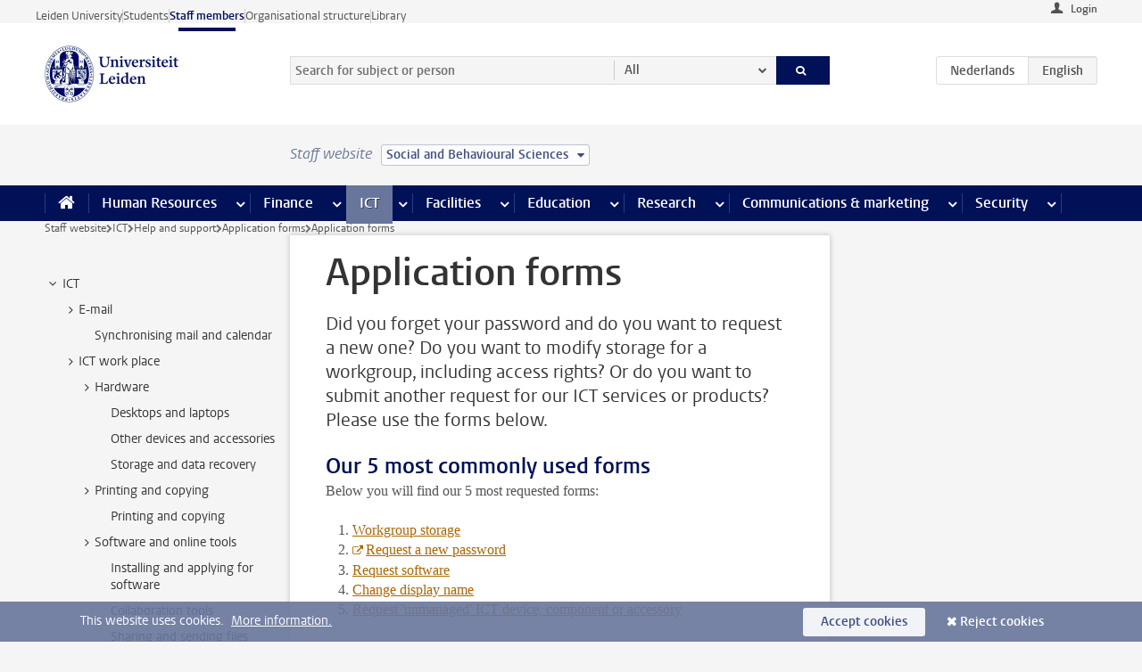

--- FILE ---
content_type: text/html;charset=UTF-8
request_url: https://www.staff.universiteitleiden.nl/ict/help-and-support/application-forms/application-forms?cf=social-and-behavioural-sciences
body_size: 17610
content:



<!DOCTYPE html>
<html lang="en"  data-version="1.217.00" >
<head>









<!-- standard page html head -->

<meta charset="utf-8">
<meta name="viewport" content="width=device-width, initial-scale=1">
<meta http-equiv="X-UA-Compatible" content="IE=edge">


    <title>Application forms - Leiden University</title>

        <link rel="canonical" href="https://www.staff.universiteitleiden.nl/ict/help-and-support/application-forms/application-forms"/>


    <meta name="contentsource" content="hippocms" />

        <meta name="description" content="Did you forget your password and do you want to request a new one? Do you want to modify storage for a workgroup, including access rights? Or do you want to submit another request for our ICT services or products? Please use the forms below."/>
        <meta name="doctype" content="discontent"/>

<meta name="application-name" content="search"
data-content-type="contentpage"
data-content-category="general"
data-protected="false"
data-language="en"
data-last-modified-date="2026-01-15"
data-publication-date="2026-01-15"
data-uuid="f865cdd5-c060-41c9-a397-64ecf1f27cae"
data-website="staffmember-site"
/>
<!-- Favicon and CSS -->
<link rel='shortcut icon' href="/design-1.0/assets/icons/favicon.ico?cf=social-and-behavioural-sciences"/>
<link rel="stylesheet" href="/design-1.0/css/ul2staff/screen.css?cf=social-and-behavioural-sciences?v=1.217.00"/>




<script>
  window.dataLayer = window.dataLayer || [];
  dataLayer.push ( {
    event: 'Custom dimensions', customDimensionData: {
      cookiesAccepted: 'false'
    },
    user: {
      internalTraffic: 'false',
    }
  });
</script>



    <!-- Global site tag (gtag.js) - Google Analytics -->
<script async src="https://www.googletagmanager.com/gtag/js?id=G-RZX9QQDBQS"></script>
<script>
  window.dataLayer = window.dataLayer || [];

  function gtag () {
    dataLayer.push(arguments);
  }

  gtag('js', new Date());
  gtag('config', 'G-RZX9QQDBQS');
</script>

    <!-- this line enables the loading of asynchronous components (together with the headContributions at the bottom) -->
    <!-- Header Scripts -->
</head>



<body class="intern staff small" data-ajax-class='{"logged-in":"/ajaxloggedincheck?cf=social-and-behavioural-sciences", "unlocked":"/ajaxlockcheck?cf=social-and-behavioural-sciences"}'>

<!-- To enable JS-based styles: -->
<script> document.body.className += ' js'; </script>
<div class="skiplinks">
    <a href="#content" class="skiplink">Skip to main content</a>
</div>




<div class="header-container">
<div class="top-nav-section">
<nav class="top-nav wrapper js_mobile-fit-menu-items" data-show-text="show all" data-hide-text="hide" data-items-text="menu items">
<ul id="sites-menu">
<li>
<a class=" track-event"
href="https://www.universiteitleiden.nl/en"
data-event-category="external-site"
data-event-label="Topmenu staffmember-site"
>Leiden University</a>
</li>
<li>
<a class=" track-event"
href="https://www.student.universiteitleiden.nl/en"
data-event-category="student-site"
data-event-label="Topmenu staffmember-site"
>Students</a>
</li>
<li>
<a class="active track-event"
href="/?cf=social-and-behavioural-sciences"
data-event-category="staffmember-site"
data-event-label="Topmenu staffmember-site"
>Staff members</a>
</li>
<li>
<a class=" track-event"
href="https://www.organisatiegids.universiteitleiden.nl/en"
data-event-category="org-site"
data-event-label="Topmenu staffmember-site"
>Organisational structure</a>
</li>
<li>
<a class=" track-event"
href="https://www.library.universiteitleiden.nl/"
data-event-category="library-site"
data-event-label="Topmenu staffmember-site"
>Library</a>
</li>
</ul>
</nav>
</div>    <header id="header-main" class="wrapper">



<div class="user">

        <form action="/ict/help-and-support/application-forms/application-forms?_hn:type=action&amp;_hn:ref=r80_r2_r1&amp;cf=social-and-behavioural-sciences" id="login" method="post">
            <input type="hidden" name="action" value="login">
            <fieldset>
                <button type="submit" class="track-event" data-event-category="login"
                        data-event-action="click">Login</button>
            </fieldset>
        </form>
</div>
        <h1 class="logo">
            <a href="/?cf=social-and-behavioural-sciences">
                <img width="151" height="64" src="/design-1.0/assets/images/zegel.png?cf=social-and-behavioural-sciences" alt="Universiteit Leiden"/>
            </a>
        </h1>
<!-- Standard page searchbox -->
<form id="search" method="get" action="searchresults-main">
<input type="hidden" name="website" value="staffmember-site"/>
<fieldset>
<legend>Search for subject or person and select category</legend>
<label for="search-field">Searchterm</label>
<input id="search-field" type="search" name="q" data-suggest="https://www.staff.universiteitleiden.nl/async/searchsuggestions?cf=social-and-behavioural-sciences"
data-wait="100" data-threshold="3"
value="" placeholder="Search for subject or person"/>
<ul class="options">
<li>
<a href="/search?cf=social-and-behavioural-sciences" data-hidden='' data-hint="Search for subject or person">
All </a>
</li>
<li>
<a href="/search?cf=social-and-behavioural-sciences" data-hidden='{"content-category":"staffmember"}' data-hint="Search for&nbsp;persons">
Persons
</a>
</li>
<li>
<a href="/search?cf=social-and-behavioural-sciences" data-hidden='{"content-category":"announcement"}' data-hint="Search for&nbsp;announcements">
Announcements
</a>
</li>
<li>
<a href="/search?cf=social-and-behavioural-sciences" data-hidden='{"content-category":"news"}' data-hint="Search for&nbsp;news">
News
</a>
</li>
<li>
<a href="/search?cf=social-and-behavioural-sciences" data-hidden='{"content-category":"event"}' data-hint="Search for&nbsp;events">
Events
</a>
</li>
<li>
<a href="/search?cf=social-and-behavioural-sciences" data-hidden='{"content-category":"researchfunding"}' data-hint="Search for&nbsp;research funding">
Research funding
</a>
</li>
<li>
<a href="/search?cf=social-and-behavioural-sciences" data-hidden='{"content-category":"location"}' data-hint="Search for&nbsp;locations">
Locations
</a>
</li>
<li>
<a href="/search?cf=social-and-behavioural-sciences" data-hidden='{"content-category":"course"}' data-hint="Search for&nbsp;courses">
Courses
</a>
</li>
<li>
<a href="/search?cf=social-and-behavioural-sciences" data-hidden='{"content-category":"vacancy"}' data-hint="Search for&nbsp;vacancies">
Vacancies
</a>
</li>
<li>
<a href="/search?cf=social-and-behavioural-sciences" data-hidden='{"content-category":"general"}' data-hint="Search for&nbsp;subject">
Subject
</a>
</li>
<li>
<a href="/search?cf=social-and-behavioural-sciences" data-hidden='{"keywords":"true"}' data-hint="Search for&nbsp;keywords">
Keywords
</a>
</li>
</ul>
<button class="submit" type="submit">
<span>Search</span>
</button>
</fieldset>
</form><div class="language-btn-group">
<a href="https://www.medewerkers.universiteitleiden.nl/ict/hulp-en-ondersteuning/aanvraagformulieren/aanvraagformulieren?cf=social-and-behavioural-sciences" class="btn">
<abbr title="Nederlands">nl</abbr>
</a>
<span class="btn active">
<abbr title="English">en</abbr>
</span>
</div>    </header>
</div>

<div>



<div class="mega-menu">





<div class="context-picker">
    <div class="wrapper">
        <div class="context-picker__items">
            <span class="context-picker__site-name">Staff website</span>
            <a href="#filter">
                <span>
                        Social and Behavioural Sciences
                </span>
            </a>
        </div>
    </div>
</div>

    <nav aria-label="mega menu" id="mega-menu" class="main-nav mega-menu js-disclosure-nav allow-hover-expanding" data-hamburger-destination="mega-menu"
         data-nav-label="Menu">
        <ul class="main-nav__list wrapper">
            <li class="main-nav__item" data-menu-style="mega-menu">
                <a class="home js-disclosure-nav__main-link" href="/?cf=social-and-behavioural-sciences"><span>Home</span></a>
            </li>



        <li class="main-nav__item" data-menu-style="mega-menu">


            <a href="/human-resources?cf=social-and-behavioural-sciences" class="js-disclosure-nav__main-link">Human Resources</a>

            <button
                    class="more-menu-items"
                    type="button"
                    aria-expanded
                    aria-haspopup="menu"
                    aria-controls="human-resources-pages"
            >
                <span class="visually-hidden">more Human Resources pages</span>
            </button>



            <ul class="mega-menu__list mega-menu__list--left mega-menu__list--three-column" id="human-resources-pages">
                    <li class="mega-menu__item">


            <a href="/human-resources/conditions-of-employment-salary-and-allowance?cf=social-and-behavioural-sciences" >Terms of employment</a>

                        <ul>
                                <li class="mega-menu__item mega-menu__item--lvl2">


            <a href="/human-resources/conditions-of-employment-salary-and-allowance/salary?cf=social-and-behavioural-sciences" >Salary</a>

                                </li>
                                <li class="mega-menu__item mega-menu__item--lvl2">


            <a href="/human-resources/conditions-of-employment-salary-and-allowance/working-hours/working-hours?cf=social-and-behavioural-sciences" >Working hours</a>

                                </li>
                                <li class="mega-menu__item mega-menu__item--lvl2">


            <a href="/human-resources/conditions-of-employment-salary-and-allowance/business-travel?cf=social-and-behavioural-sciences" >Business travel</a>

                                </li>
                                <li class="mega-menu__item mega-menu__item--lvl2">


            <a href="/human-resources/conditions-of-employment-salary-and-allowance/allowances-and-expense-claims?cf=social-and-behavioural-sciences" >Allowances</a>

                                </li>
                                <li class="mega-menu__item mega-menu__item--lvl2">


            <a href="/human-resources/conditions-of-employment-salary-and-allowance/collective-labour-agreement-and-regulations/collective-labour-agreement-cao?cf=social-and-behavioural-sciences" >CAO and regulations</a>

                                </li>
                                <li class="mega-menu__item mega-menu__item--lvl2">


            <a href="/human-resources/conditions-of-employment-salary-and-allowance/terms-of-employment-individual-choices-model/terms-of-employment-individual-choices-model?cf=social-and-behavioural-sciences" >Individual Choices Model</a>

                                </li>
                                <li class="mega-menu__item mega-menu__item--lvl2">


            <a href="/human-resources/conditions-of-employment-salary-and-allowance/leave/annual-leave?cf=social-and-behavioural-sciences" >Leave</a>

                                </li>
                        </ul>
                    </li>
                    <li class="mega-menu__item">


            <a href="/human-resources/new-staff?cf=social-and-behavioural-sciences" >New staff</a>

                        <ul>
                                <li class="mega-menu__item mega-menu__item--lvl2">


            <a href="/human-resources/new-staff/terms-of-employment-in-short/overview-terms-of-employment?cf=social-and-behavioural-sciences" >Terms of employment in short</a>

                                </li>
                                <li class="mega-menu__item mega-menu__item--lvl2">


            <a href="/human-resources/new-staff/registration-and-contract?cf=social-and-behavioural-sciences" >Registration and contract</a>

                                </li>
                                <li class="mega-menu__item mega-menu__item--lvl2">


            <a href="/human-resources/new-staff/practical-issues/introduction-day-new-staffmembers?cf=social-and-behavioural-sciences" >Practical issues</a>

                                </li>
                                <li class="mega-menu__item mega-menu__item--lvl2">


            <a href="/human-resources/international-staff/service-centre-international-staff/service-centre-international-staff?cf=social-and-behavioural-sciences" >International staff</a>

                                </li>
                        </ul>
                    </li>
                    <li class="mega-menu__item">


            <a href="/human-resources/health?cf=social-and-behavioural-sciences" >Health</a>

                        <ul>
                                <li class="mega-menu__item mega-menu__item--lvl2">


            <a href="/human-resources/health/university-doctor?cf=social-and-behavioural-sciences" >University doctor</a>

                                </li>
                                <li class="mega-menu__item mega-menu__item--lvl2">


            <a href="/human-resources/health/illness?cf=social-and-behavioural-sciences" >Illness</a>

                                </li>
                                <li class="mega-menu__item mega-menu__item--lvl2">


            <a href="/human-resources/health/pregnancy?cf=social-and-behavioural-sciences" >Pregnancy</a>

                                </li>
                                <li class="mega-menu__item mega-menu__item--lvl2">


            <a href="/human-resources/health/working-with-a-functional-limitation?cf=social-and-behavioural-sciences" >Working with a functional limitation</a>

                                </li>
                                <li class="mega-menu__item mega-menu__item--lvl2">


            <a href="/human-resources/health/mental-fitness?cf=social-and-behavioural-sciences" >Mental fitness</a>

                                </li>
                                <li class="mega-menu__item mega-menu__item--lvl2">


            <a href="/human-resources/health/work-pressure?cf=social-and-behavioural-sciences" >Work pressure</a>

                                </li>
                                <li class="mega-menu__item mega-menu__item--lvl2">


            <a href="/human-resources/health/leiden-healthy-university?cf=social-and-behavioural-sciences" >Leiden Healthy University</a>

                                </li>
                        </ul>
                    </li>
                    <li class="mega-menu__item">


            <a href="/human-resources/help-support-and-complains?cf=social-and-behavioural-sciences" >Help, support and complains</a>

                        <ul>
                                <li class="mega-menu__item mega-menu__item--lvl2">


            <a href="/human-resources/help-support-and-complains/contact/pssc-service-point?cf=social-and-behavioural-sciences" >Contact</a>

                                </li>
                                <li class="mega-menu__item mega-menu__item--lvl2">


            <a href="/human-resources/help-support-and-complains/self-service/self-service?cf=social-and-behavioural-sciences" >Self Service</a>

                                </li>
                                <li class="mega-menu__item mega-menu__item--lvl2">


            <a href="/human-resources/help-support-and-complains/bas-insite?cf=social-and-behavioural-sciences" >BAS InSite</a>

                                </li>
                                <li class="mega-menu__item mega-menu__item--lvl2">


            <a href="/human-resources/social-safety?cf=social-and-behavioural-sciences" >Confidential counsellors and complaints committees</a>

                                </li>
                                <li class="mega-menu__item mega-menu__item--lvl2">


            <a href="/human-resources/help-support-and-complains/contact/pssc-service-point?cf=social-and-behavioural-sciences" >Service Point Personnel</a>

                                </li>
                        </ul>
                    </li>
                    <li class="mega-menu__item">


            <a href="/human-resources/international-staff?cf=social-and-behavioural-sciences" >International staff</a>

                        <ul>
                                <li class="mega-menu__item mega-menu__item--lvl2">


            <a href="/human-resources/international-staff/service-centre-international-staff/service-centre-international-staff?cf=social-and-behavioural-sciences" >Service Centre International Staff</a>

                                </li>
                                <li class="mega-menu__item mega-menu__item--lvl2">


            <a href="/human-resources/international-staff/immigration-and-formalities/immigration-and-formalities?cf=social-and-behavioural-sciences" >Immigration and formalities</a>

                                </li>
                                <li class="mega-menu__item mega-menu__item--lvl2">


            <a href="/human-resources/international-staff/housing/university-accommodation?cf=social-and-behavioural-sciences" >Housing</a>

                                </li>
                                <li class="mega-menu__item mega-menu__item--lvl2">


            <a href="/human-resources/international-staff/social-life-and-settling-in/social-life-and-settling-in?cf=social-and-behavioural-sciences" >Social life and settling in</a>

                                </li>
                                <li class="mega-menu__item mega-menu__item--lvl2">


            <a href="/human-resources/international-staff/taxes-and-social-security/taxes-and-social-security?cf=social-and-behavioural-sciences" >Taxes and social security</a>

                                </li>
                                <li class="mega-menu__item mega-menu__item--lvl2">


            <a href="/human-resources/international-staff/insurances/health-insurance?cf=social-and-behavioural-sciences" >Insurances</a>

                                </li>
                                <li class="mega-menu__item mega-menu__item--lvl2">


            <a href="/human-resources/international-staff/getting-around/getting-around?cf=social-and-behavioural-sciences" >Getting around</a>

                                </li>
                                <li class="mega-menu__item mega-menu__item--lvl2">


            <a href="/human-resources/international-staff/frequently-asked-questions/frequently-asked-questions?cf=social-and-behavioural-sciences" >Frequently asked questions</a>

                                </li>
                        </ul>
                    </li>
                    <li class="mega-menu__item">


            <a href="/human-resources/learning-and-development?cf=social-and-behavioural-sciences" >Learning and development</a>

                        <ul>
                                <li class="mega-menu__item mega-menu__item--lvl2">


            <a href="/human-resources/learning-and-development/training?cf=social-and-behavioural-sciences" >Training</a>

                                </li>
                                <li class="mega-menu__item mega-menu__item--lvl2">


            <a href="/human-resources/learning-and-development/coaching?cf=social-and-behavioural-sciences" >Coaching</a>

                                </li>
                                <li class="mega-menu__item mega-menu__item--lvl2">


            <a href="/human-resources/learning-and-development/career-guidance-and-mobility?cf=social-and-behavioural-sciences" >Career guidance and mobility</a>

                                </li>
                                <li class="mega-menu__item mega-menu__item--lvl2">


            <a href="/human-resources/learning-and-development/teacher-professionalisation?cf=social-and-behavioural-sciences" >Teacher development</a>

                                </li>
                                <li class="mega-menu__item mega-menu__item--lvl2">


            <a href="/human-resources/learning-and-development/phd-candidates-and-postdocs/phd-candidates?cf=social-and-behavioural-sciences" >PhD candidates and postdocs</a>

                                </li>
                        </ul>
                    </li>
                    <li class="mega-menu__item">


            <a href="/human-resources/hr-policy-and-code-of-conduct?cf=social-and-behavioural-sciences" >HR policy</a>

                        <ul>
                                <li class="mega-menu__item mega-menu__item--lvl2">


            <a href="/human-resources/hr-policy-and-code-of-conduct/code-of-conduct/code-of-conduct-integrity?cf=social-and-behavioural-sciences" >Code of conduct</a>

                                </li>
                                <li class="mega-menu__item mega-menu__item--lvl2">


            <a href="/human-resources/hr-policy-and-code-of-conduct/hr-policy/university-hr-policy?cf=social-and-behavioural-sciences" >HR policy</a>

                                </li>
                                <li class="mega-menu__item mega-menu__item--lvl2">


            <a href="/human-resources/hr-policy-and-code-of-conduct/hiring-and-recruiting?cf=social-and-behavioural-sciences" >Recruitment and selection</a>

                                </li>
                                <li class="mega-menu__item mega-menu__item--lvl2">


            <a href="/human-resources/hr-policy-and-code-of-conduct/diversity-and-inclusiveness/working-in-a-diverse-environment?cf=social-and-behavioural-sciences" >Diversity and inclusiveness</a>

                                </li>
                                <li class="mega-menu__item mega-menu__item--lvl2">


            <a href="/human-resources/grow?cf=social-and-behavioural-sciences" >GROW</a>

                                </li>
                                <li class="mega-menu__item mega-menu__item--lvl2">


            <a href="/human-resources/pd-interviews/continuing-education-rules-and-regulations?cf=social-and-behavioural-sciences" >Continuing education rules and regulations</a>

                                </li>
                                <li class="mega-menu__item mega-menu__item--lvl2">


            <a href="https://www.universiteitleiden.nl/en/dossiers/leadership" >Leadership</a>

                                </li>
                        </ul>
                    </li>
                    <li class="mega-menu__item">


            <a href="/human-resources/social-safety?cf=social-and-behavioural-sciences" >Social safety</a>

                        <ul>
                                <li class="mega-menu__item mega-menu__item--lvl2">


            <a href="/human-resources/social-safety/confidential-counsellors-overview/confidential-counsellors?cf=social-and-behavioural-sciences" >Confidential counsellors</a>

                                </li>
                                <li class="mega-menu__item mega-menu__item--lvl2">


            <a href="/human-resources/social-safety/staff-ombuds-officer?cf=social-and-behavioural-sciences" >Staff ombuds officer</a>

                                </li>
                                <li class="mega-menu__item mega-menu__item--lvl2">


            <a href="/human-resources/social-safety/complaints-committees-overview?cf=social-and-behavioural-sciences" >Complaints committees</a>

                                </li>
                        </ul>
                    </li>
                    <li class="mega-menu__item">


            <a href="/human-resources/social-security-and-insurances?cf=social-and-behavioural-sciences" >Social security and insurances</a>

                        <ul>
                                <li class="mega-menu__item mega-menu__item--lvl2">


            <a href="/human-resources/social-security-and-insurances/collective-insurances/health-insurance?cf=social-and-behavioural-sciences" >Collective insurances</a>

                                </li>
                                <li class="mega-menu__item mega-menu__item--lvl2">


            <a href="/human-resources/social-security-and-insurances/unfit-for-work/allowances-when-unfit-for-work?cf=social-and-behavioural-sciences" >Unfit for work</a>

                                </li>
                                <li class="mega-menu__item mega-menu__item--lvl2">


            <a href="/human-resources/social-security-and-insurances/pension/pension-building-abp?cf=social-and-behavioural-sciences" >Pension</a>

                                </li>
                                <li class="mega-menu__item mega-menu__item--lvl2">


            <a href="/human-resources/social-security-and-insurances/unemployment/unemployment-benefits?cf=social-and-behavioural-sciences" >Unemployment</a>

                                </li>
                                <li class="mega-menu__item mega-menu__item--lvl2">


            <a href="/human-resources/social-security-and-insurances/new-job/new-job-or-end-of-contract?cf=social-and-behavioural-sciences" >New job</a>

                                </li>
                        </ul>
                    </li>
            </ul>
        </li>
        <li class="main-nav__item" data-menu-style="mega-menu">


            <a href="/finance-and-procurement?cf=social-and-behavioural-sciences" class="js-disclosure-nav__main-link">Finance</a>

            <button
                    class="more-menu-items"
                    type="button"
                    aria-expanded
                    aria-haspopup="menu"
                    aria-controls="finance-pages"
            >
                <span class="visually-hidden">more Finance pages</span>
            </button>



            <ul class="mega-menu__list mega-menu__list--left mega-menu__list--three-column" id="finance-pages">
                    <li class="mega-menu__item">


            <a href="/finance-and-procurement/compensations-and-declarations?cf=social-and-behavioural-sciences" >Compensations and declarations</a>

                        <ul>
                                <li class="mega-menu__item mega-menu__item--lvl2">


            <a href="/human-resources/conditions-of-employment-salary-and-allowance/allowances-and-expense-claims/commuting-allowance?cf=social-and-behavioural-sciences" >Commuting</a>

                                </li>
                                <li class="mega-menu__item mega-menu__item--lvl2">


            <a href="/human-resources/conditions-of-employment-salary-and-allowance/allowances-and-expense-claims/business-travel?cf=social-and-behavioural-sciences" >Business travel</a>

                                </li>
                                <li class="mega-menu__item mega-menu__item--lvl2">


            <a href="/human-resources/conditions-of-employment-salary-and-allowance/allowances-and-expense-claims/relocation-expenses?cf=social-and-behavioural-sciences" >Relocating</a>

                                </li>
                                <li class="mega-menu__item mega-menu__item--lvl2">


            <a href="/human-resources/conditions-of-employment-salary-and-allowance/allowances-and-expense-claims?cf=social-and-behavioural-sciences" >Expense claims</a>

                                </li>
                                <li class="mega-menu__item mega-menu__item--lvl2">


            <a href="/human-resources/conditions-of-employment-salary-and-allowance/allowances-and-expense-claims/other-allowances?cf=social-and-behavioural-sciences" >Other allowances</a>

                                </li>
                        </ul>
                    </li>
                    <li class="mega-menu__item">


            <a href="/finance-and-procurement/financial-services?cf=social-and-behavioural-sciences" >Financial services</a>

                        <ul>
                                <li class="mega-menu__item mega-menu__item--lvl2">


            <a href="/protected/finance-and-procurement/financial-services/invoice-payments?cf=social-and-behavioural-sciences" >Invoice payments</a>

                                </li>
                                <li class="mega-menu__item mega-menu__item--lvl2">


            <a href="/protected/finance-and-procurement/financial-services/sales-invoices-and-credit-notes?cf=social-and-behavioural-sciences" >Sales invoices, credit notes and receiving payments</a>

                                </li>
                                <li class="mega-menu__item mega-menu__item--lvl2">


            <a href="/protected/finance-and-procurement/financial-services/payments-without-an-invoice-by-bank-transfer-vvv-gift-card-or-cash-taxable-remuneration-ib47?cf=social-and-behavioural-sciences" >Payments without an invoice</a>

                                </li>
                                <li class="mega-menu__item mega-menu__item--lvl2">


            <a href="/finance-and-procurement/financial-services/payments-to-research-participants?cf=social-and-behavioural-sciences" >Payments to research participants</a>

                                </li>
                                <li class="mega-menu__item mega-menu__item--lvl2">


            <a href="https://www.staff.universiteitleiden.nl/protected/finance-and-procurement/financial-services/conferences-and-seminars/conferences-and-seminars" >Conferences and seminars</a>

                                </li>
                        </ul>
                    </li>
                    <li class="mega-menu__item">


            <a href="/finance-and-procurement/procurement-purchasing-and-ordering?cf=social-and-behavioural-sciences" >Procurement, purchasing and ordering</a>

                        <ul>
                                <li class="mega-menu__item mega-menu__item--lvl2">


            <a href="/protected/finance-and-procurement/procurement-purchasing-and-ordering/framework-contracts/blanket-order?cf=social-and-behavioural-sciences" >Framework contracts</a>

                                </li>
                                <li class="mega-menu__item mega-menu__item--lvl2">


            <a href="https://www.staff.universiteitleiden.nl/protected/finance-and-procurement/procurement-purchasing-and-ordering/procurement-procedures/procurement-procedures" >Procurement procedures</a>

                                </li>
                                <li class="mega-menu__item mega-menu__item--lvl2">


            <a href="/finance-and-procurement/procurement-purchasing-and-ordering/service-portal?cf=social-and-behavioural-sciences" >Service portal</a>

                                </li>
                                <li class="mega-menu__item mega-menu__item--lvl2">


            <a href="https://www.staff.universiteitleiden.nl/protected/finance-and-procurement/procurement-purchasing-and-ordering/research-equipment/research-equipment" >Research equipment</a>

                                </li>
                                <li class="mega-menu__item mega-menu__item--lvl2">


            <a href="https://www.staff.universiteitleiden.nl/protected/finance-and-procurement/procurement-purchasing-and-ordering/real-estate/real-estate" >Real estate</a>

                                </li>
                        </ul>
                    </li>
                    <li class="mega-menu__item">


            <a href="/finance-and-procurement/financial-policy?cf=social-and-behavioural-sciences" >Financial policy</a>

                        <ul>
                                <li class="mega-menu__item mega-menu__item--lvl2">


            <a href="/finance-and-procurement/financial-policy/university-finances/central-government-grant-and-funding?cf=social-and-behavioural-sciences" >University finances</a>

                                </li>
                                <li class="mega-menu__item mega-menu__item--lvl2">


            <a href="/finance-and-procurement/financial-policy/financial-planning-and-control-cycles/annual-plan?cf=social-and-behavioural-sciences" >Financial planning and control cycles</a>

                                </li>
                                <li class="mega-menu__item mega-menu__item--lvl2">


            <a href="/protected/finance-and-procurement/financial-policy/regulations-and-guidelines/finance-guide?cf=social-and-behavioural-sciences" >Regulations and guidelines</a>

                                </li>
                                <li class="mega-menu__item mega-menu__item--lvl2">


            <a href="/finance-and-procurement/financial-policy/audits/audit?cf=social-and-behavioural-sciences" >Audit</a>

                                </li>
                        </ul>
                    </li>
                    <li class="mega-menu__item">


            <a href="/finance-and-procurement/projects-relating-to-second-and-third-income-streams?cf=social-and-behavioural-sciences" >Projects relating to second and third income streams</a>

                        <ul>
                                <li class="mega-menu__item mega-menu__item--lvl2">


            <a href="https://www.staff.universiteitleiden.nl/protected/finance-and-procurement/projects-relating-to-second-and-third-income-streams/working-for-third-parties/working-for-third-parties" >Working for third parties</a>

                                </li>
                                <li class="mega-menu__item mega-menu__item--lvl2">


            <a href="/protected/finance-and-procurement/projects-relating-to-second-and-third-income-streams/financial-project-management/project-management?cf=social-and-behavioural-sciences" >Financial project management</a>

                                </li>
                        </ul>
                    </li>
                    <li class="mega-menu__item">


            <a href="/finance-and-procurement/help-and-support?cf=social-and-behavioural-sciences" >Help and Support</a>

                        <ul>
                                <li class="mega-menu__item mega-menu__item--lvl2">


            <a href="/finance-and-procurement/help-and-support/department-financial-economic-affairs/department-financial-economic-affairs?cf=social-and-behavioural-sciences" >Department Financial Economic Affairs</a>

                                </li>
                                <li class="mega-menu__item mega-menu__item--lvl2">


            <a href="https://www.staff.universiteitleiden.nl/protected/finance-and-procurement/help-and-support/fssc-service-point/fssc-service-point" >Service Point Finance</a>

                                </li>
                                <li class="mega-menu__item mega-menu__item--lvl2">


            <a href="/protected/finance-and-procurement/help-and-support/controllers/controllers-faculties-and-expertise-centra?cf=social-and-behavioural-sciences" >Controllers</a>

                                </li>
                                <li class="mega-menu__item mega-menu__item--lvl2">


            <a href="/finance-and-procurement/help-and-support/university-procurement/university-procurement?cf=social-and-behavioural-sciences" >University Procurement</a>

                                </li>
                                <li class="mega-menu__item mega-menu__item--lvl2">


            <a href="/finance-and-procurement/help-and-support/audit-department?cf=social-and-behavioural-sciences" >Audit department</a>

                                </li>
                        </ul>
                    </li>
            </ul>
        </li>
        <li class="main-nav__item" data-menu-style="mega-menu">


            <a href="/ict?cf=social-and-behavioural-sciences" class="js-disclosure-nav__main-link active">ICT</a>

            <button
                    class="more-menu-items"
                    type="button"
                    aria-expanded
                    aria-haspopup="menu"
                    aria-controls="ict-pages"
            >
                <span class="visually-hidden">more ICT pages</span>
            </button>



            <ul class="mega-menu__list mega-menu__list--left mega-menu__list--three-column" id="ict-pages">
                    <li class="mega-menu__item">


            <a href="/ict/e-mail?cf=social-and-behavioural-sciences" >E-mail</a>

                        <ul>
                                <li class="mega-menu__item mega-menu__item--lvl2">


            <a href="/ict/e-mail/synchronising-mail-and-calendar?cf=social-and-behavioural-sciences" >Synchronising mail and calendar</a>

                                </li>
                        </ul>
                    </li>
                    <li class="mega-menu__item">


            <a href="/ict/ict-workplace?cf=social-and-behavioural-sciences" >ICT workplace</a>

                        <ul>
                                <li class="mega-menu__item mega-menu__item--lvl2">


            <a href="/ict/ict-workplace/hardware/desktops-and-laptops?cf=social-and-behavioural-sciences" >Hardware</a>

                                </li>
                                <li class="mega-menu__item mega-menu__item--lvl2">


            <a href="/ict/ict-workplace/printing-and-copying/printing-and-copying?cf=social-and-behavioural-sciences" >Printing and copying</a>

                                </li>
                                <li class="mega-menu__item mega-menu__item--lvl2">


            <a href="/ict/ict-workplace/software-and-collaboration-tools?cf=social-and-behavioural-sciences" >Software and online tools</a>

                                </li>
                                <li class="mega-menu__item mega-menu__item--lvl2">


            <a href="/ict/ict-workplace/telephones?cf=social-and-behavioural-sciences" >Telephones</a>

                                </li>
                                <li class="mega-menu__item mega-menu__item--lvl2">


            <a href="/ict/ict-workplace/wifi/wifi-and-eduroam?cf=social-and-behavioural-sciences" >Wifi</a>

                                </li>
                        </ul>
                    </li>
                    <li class="mega-menu__item">


            <a href="/ict/ulcn-account?cf=social-and-behavioural-sciences" >ULCN-account</a>

                        <ul>
                                <li class="mega-menu__item mega-menu__item--lvl2">


            <a href="/ict/ulcn-account/forgotten-your-password?cf=social-and-behavioural-sciences" >Forgotten your password</a>

                                </li>
                                <li class="mega-menu__item mega-menu__item--lvl2">


            <a href="/ict/ulcn-account/requesting-account/username?cf=social-and-behavioural-sciences" >Username</a>

                                </li>
                                <li class="mega-menu__item mega-menu__item--lvl2">


            <a href="/ict/ulcn-account/requesting-account/activation-and-management?cf=social-and-behavioural-sciences" >Activating and managing your account</a>

                                </li>
                                <li class="mega-menu__item mega-menu__item--lvl2">


            <a href="/ict/ulcn-account/additional-authentication?cf=social-and-behavioural-sciences" >Additional authentication</a>

                                </li>
                                <li class="mega-menu__item mega-menu__item--lvl2">


            <a href="/ict/ulcn-account/guest-or-external-account?cf=social-and-behavioural-sciences" >Applying for a guest/external account</a>

                                </li>
                        </ul>
                    </li>
                    <li class="mega-menu__item">


            <a href="/ict/working-from-home?cf=social-and-behavioural-sciences" >Working from home</a>

                        <ul>
                                <li class="mega-menu__item mega-menu__item--lvl2">


            <a href="/ict/working-from-home/office-365-and-onedrive?cf=social-and-behavioural-sciences" >Microsoft 365 and OneDrive</a>

                                </li>
                                <li class="mega-menu__item mega-menu__item--lvl2">


            <a href="/ict/working-from-home/microsoft-teams?cf=social-and-behavioural-sciences" >Microsoft Teams</a>

                                </li>
                                <li class="mega-menu__item mega-menu__item--lvl2">


            <a href="/ict/working-from-home/remote-workplace?cf=social-and-behavioural-sciences" >Remote workspace</a>

                                </li>
                                <li class="mega-menu__item mega-menu__item--lvl2">


            <a href="/ict/working-from-home/secure-online-workspace-from-home?cf=social-and-behavioural-sciences" >Secure online workspace from home</a>

                                </li>
                        </ul>
                    </li>
                    <li class="mega-menu__item">


            <a href="/ict/help-and-support?cf=social-and-behavioural-sciences" >Help and support</a>

                        <ul>
                                <li class="mega-menu__item mega-menu__item--lvl2">


            <a href="/ict/help-and-support/application-forms/application-forms?cf=social-and-behavioural-sciences" >Application forms</a>

                                </li>
                                <li class="mega-menu__item mega-menu__item--lvl2">


            <a href="/ict/help-and-support/manuals?cf=social-and-behavioural-sciences" >Manuals</a>

                                </li>
                                <li class="mega-menu__item mega-menu__item--lvl2">


            <a href="/ict/help-and-support/helpdesks-and-contact/helpdesk-issc?cf=social-and-behavioural-sciences" >Helpdesks and contact</a>

                                </li>
                                <li class="mega-menu__item mega-menu__item--lvl2">


            <a href="/ict/help-and-support/maintenance-and-incidents/maintainance?cf=social-and-behavioural-sciences" >Maintenance and incidents</a>

                                </li>
                        </ul>
                    </li>
                    <li class="mega-menu__item">


            <a href="/ict/it-and-research?cf=social-and-behavioural-sciences" >IT and research</a>

                        <ul>
                                <li class="mega-menu__item mega-menu__item--lvl2">


            <a href="/ict/it-and-research/research-data/data-management?cf=social-and-behavioural-sciences" >Research data</a>

                                </li>
                        </ul>
                    </li>
                    <li class="mega-menu__item">


            <a href="/education/it-and-education?cf=social-and-behavioural-sciences" >IT and education > go to Education</a>

                        <ul>
                        </ul>
                    </li>
            </ul>
        </li>
        <li class="main-nav__item" data-menu-style="mega-menu">


            <a href="/buildings-and-facilities?cf=social-and-behavioural-sciences" class="js-disclosure-nav__main-link">Facilities</a>

            <button
                    class="more-menu-items"
                    type="button"
                    aria-expanded
                    aria-haspopup="menu"
                    aria-controls="facilities-pages"
            >
                <span class="visually-hidden">more Facilities pages</span>
            </button>



            <ul class="mega-menu__list mega-menu__list--left mega-menu__list--three-column" id="facilities-pages">
                    <li class="mega-menu__item">


            <a href="/buildings-and-facilities/workplace/workplace-in-the-office?cf=social-and-behavioural-sciences" >Workplace</a>

                        <ul>
                                <li class="mega-menu__item mega-menu__item--lvl2">


            <a href="/buildings-and-facilities/workplace/workplace-in-the-office?cf=social-and-behavioural-sciences" >Workplace in the office</a>

                                </li>
                                <li class="mega-menu__item mega-menu__item--lvl2">


            <a href="/buildings-and-facilities/workplace/reserving-workstations?cf=social-and-behavioural-sciences" >Reserving workstations</a>

                                </li>
                                <li class="mega-menu__item mega-menu__item--lvl2">


            <a href="/buildings-and-facilities/workplace/requesting-facilities-for-working-from-home?cf=social-and-behavioural-sciences" >Requesting facilities for working from home</a>

                                </li>
                                <li class="mega-menu__item mega-menu__item--lvl2">


            <a href="/buildings-and-facilities/workplace/laboratories/working-in-a-lab?cf=social-and-behavioural-sciences" >Laboratories</a>

                                </li>
                                <li class="mega-menu__item mega-menu__item--lvl2">


            <a href="/buildings-and-facilities/workplace/environmental-awareness-at-work?cf=social-and-behavioural-sciences" >Environmental awareness at work</a>

                                </li>
                        </ul>
                    </li>
                    <li class="mega-menu__item">


            <a href="/buildings-and-facilities/facilities?cf=social-and-behavioural-sciences" >Facilities</a>

                        <ul>
                                <li class="mega-menu__item mega-menu__item--lvl2">


            <a href="/buildings-and-facilities/facilities/lu-card?cf=social-and-behavioural-sciences" >LU-Card</a>

                                </li>
                                <li class="mega-menu__item mega-menu__item--lvl2">


            <a href="/buildings-and-facilities/facilities/parking/parking?cf=social-and-behavioural-sciences" >Parking</a>

                                </li>
                                <li class="mega-menu__item mega-menu__item--lvl2">


            <a href="/buildings-and-facilities/facilities/bicycles/bicycles?cf=social-and-behavioural-sciences" >Bicycles</a>

                                </li>
                                <li class="mega-menu__item mega-menu__item--lvl2">


            <a href="/buildings-and-facilities/facilities/printing-and-copying?cf=social-and-behavioural-sciences" >Printing and copying</a>

                                </li>
                                <li class="mega-menu__item mega-menu__item--lvl2">


            <a href="/buildings-and-facilities/facilities/post-and-transport/post?cf=social-and-behavioural-sciences" >Post and Transport</a>

                                </li>
                                <li class="mega-menu__item mega-menu__item--lvl2">


            <a href="/buildings-and-facilities/facilities/breastfeeding-and-quiet-rooms/lactation-rooms?cf=social-and-behavioural-sciences" >Breastfeeding and quiet rooms</a>

                                </li>
                        </ul>
                    </li>
                    <li class="mega-menu__item">


            <a href="/buildings-and-facilities/buildings?cf=social-and-behavioural-sciences" >Buildings</a>

                        <ul>
                                <li class="mega-menu__item mega-menu__item--lvl2">


            <a href="/buildings-and-facilities/buildings/reserving-rooms/reserving-rooms?cf=social-and-behavioural-sciences" >Reserving rooms</a>

                                </li>
                                <li class="mega-menu__item mega-menu__item--lvl2">


            <a href="/buildings-and-facilities/buildings/service-desk-and-receptions?cf=social-and-behavioural-sciences" >Service desks and receptions</a>

                                </li>
                                <li class="mega-menu__item mega-menu__item--lvl2">


            <a href="/buildings-and-facilities/buildings/management-and-maintenance/management-and-maintenance?cf=social-and-behavioural-sciences" >Management and maintenance</a>

                                </li>
                                <li class="mega-menu__item mega-menu__item--lvl2">


            <a href="/buildings-and-facilities/buildings/floor-plans-and-house-rules/floor-plans?cf=social-and-behavioural-sciences" >Floor plans and house rules</a>

                                </li>
                                <li class="mega-menu__item mega-menu__item--lvl2">


            <a href="/buildings-and-facilities/buildings/projects/projects?cf=social-and-behavioural-sciences" >Construction projects</a>

                                </li>
                        </ul>
                    </li>
                    <li class="mega-menu__item">


            <a href="/buildings-and-facilities/catering-and-events?cf=social-and-behavioural-sciences" >Catering and events</a>

                        <ul>
                                <li class="mega-menu__item mega-menu__item--lvl2">


            <a href="/buildings-and-facilities/catering-and-events/catering?cf=social-and-behavioural-sciences" >Ordering catering</a>

                                </li>
                                <li class="mega-menu__item mega-menu__item--lvl2">


            <a href="/buildings-and-facilities/catering-and-events/faculty-club/faculty-club?cf=social-and-behavioural-sciences" >Faculty Club</a>

                                </li>
                                <li class="mega-menu__item mega-menu__item--lvl2">


            <a href="/buildings-and-facilities/catering-and-events/restaurants-and-bars?cf=social-and-behavioural-sciences" >Restaurants and bars</a>

                                </li>
                                <li class="mega-menu__item mega-menu__item--lvl2">


            <a href="/buildings-and-facilities/catering-and-events/vending-machines/vending-machines?cf=social-and-behavioural-sciences" >Vending machines</a>

                                </li>
                                <li class="mega-menu__item mega-menu__item--lvl2">


            <a href="/buildings-and-facilities/catering-and-events/organising-an-event?cf=social-and-behavioural-sciences" >Organising an event</a>

                                </li>
                        </ul>
                    </li>
                    <li class="mega-menu__item">


            <a href="/buildings-and-facilities/help-and-support?cf=social-and-behavioural-sciences" >Help and support</a>

                        <ul>
                                <li class="mega-menu__item mega-menu__item--lvl2">


            <a href="/buildings-and-facilities/help-and-support/helpdesks?cf=social-and-behavioural-sciences" >Help Desk</a>

                                </li>
                                <li class="mega-menu__item mega-menu__item--lvl2">


            <a href="/buildings-and-facilities/help-and-support/reporting-unsafe-situations?cf=social-and-behavioural-sciences" >Reporting unsafe situations</a>

                                </li>
                                <li class="mega-menu__item mega-menu__item--lvl2">


            <a href="/buildings-and-facilities/facilities/lu-card/questions-about-your-lu-card?cf=social-and-behavioural-sciences" >LU-Card</a>

                                </li>
                                <li class="mega-menu__item mega-menu__item--lvl2">


            <a href="/buildings-and-facilities/help-and-support/ero-coordinators/ero-coordinators?cf=social-and-behavioural-sciences" >ERO coordinators</a>

                                </li>
                                <li class="mega-menu__item mega-menu__item--lvl2">


            <a href="/buildings-and-facilities/help-and-support/health-and-safety-coordinators/health-and-safety-coordinators?cf=social-and-behavioural-sciences" >Health and safety coordinators</a>

                                </li>
                                <li class="mega-menu__item mega-menu__item--lvl2">


            <a href="/buildings-and-facilities/buildings/service-desk-and-receptions?cf=social-and-behavioural-sciences" >Servicedesk and receptions</a>

                                </li>
                        </ul>
                    </li>
            </ul>
        </li>
        <li class="main-nav__item" data-menu-style="mega-menu">


            <a href="/education?cf=social-and-behavioural-sciences" class="js-disclosure-nav__main-link">Education</a>

            <button
                    class="more-menu-items"
                    type="button"
                    aria-expanded
                    aria-haspopup="menu"
                    aria-controls="education-pages"
            >
                <span class="visually-hidden">more Education pages</span>
            </button>



            <ul class="mega-menu__list mega-menu__list--right mega-menu__list--three-column" id="education-pages">
                    <li class="mega-menu__item">


            <a href="/education/it-and-education?cf=social-and-behavioural-sciences" >IT and education</a>

                        <ul>
                                <li class="mega-menu__item mega-menu__item--lvl2">


            <a href="/education/it-and-education/blended-learning/blended-learning?cf=social-and-behavioural-sciences" >Blended learning</a>

                                </li>
                                <li class="mega-menu__item mega-menu__item--lvl2">


            <a href="/education/it-and-education/ai-in-education?cf=social-and-behavioural-sciences" >AI in education</a>

                                </li>
                                <li class="mega-menu__item mega-menu__item--lvl2">


            <a href="/education/it-and-education/digital-tools?cf=social-and-behavioural-sciences" >Digital tools</a>

                                </li>
                                <li class="mega-menu__item mega-menu__item--lvl2">


            <a href="/education/it-and-education/tools-for-interactive-learning/tools-for-interactive-learning?cf=social-and-behavioural-sciences" >Tools for interactive learning</a>

                                </li>
                                <li class="mega-menu__item mega-menu__item--lvl2">


            <a href="/education/it-and-education/lecture-halls-and-computer-rooms/av-equipment-in-the-lecture-hall?cf=social-and-behavioural-sciences" >Lecture halls and computer rooms</a>

                                </li>
                                <li class="mega-menu__item mega-menu__item--lvl2">


            <a href="/education/it-and-education/it-systems/e-prospectus?cf=social-and-behavioural-sciences" >IT systems</a>

                                </li>
                        </ul>
                    </li>
                    <li class="mega-menu__item">


            <a href="/education/quality-of-education?cf=social-and-behavioural-sciences" >Quality of education</a>

                        <ul>
                                <li class="mega-menu__item mega-menu__item--lvl2">


            <a href="/education/quality-of-education/evaluation-of-education/evaluation-of-education?cf=social-and-behavioural-sciences" >Evaluation of education</a>

                                </li>
                                <li class="mega-menu__item mega-menu__item--lvl2">


            <a href="/education/quality-of-education/the-programme-committee/the-programme-committee?cf=social-and-behavioural-sciences" >The Programme Committee</a>

                                </li>
                                <li class="mega-menu__item mega-menu__item--lvl2">


            <a href="/education/quality-of-education/board-of-examiners/board-of-examiners?cf=social-and-behavioural-sciences" >Board of Examiners</a>

                                </li>
                                <li class="mega-menu__item mega-menu__item--lvl2">


            <a href="/education/quality-of-education/institutional-accreditation?cf=social-and-behavioural-sciences" >Site visits and accreditation</a>

                                </li>
                        </ul>
                    </li>
                    <li class="mega-menu__item">


            <a href="/education/profiling?cf=social-and-behavioural-sciences" >Policies and vision</a>

                        <ul>
                                <li class="mega-menu__item mega-menu__item--lvl2">


            <a href="/education/profiling/vision-on-education/vision-on-education?cf=social-and-behavioural-sciences" >Vision on education</a>

                                </li>
                                <li class="mega-menu__item mega-menu__item--lvl2">


            <a href="/education/profiling/integrity-and-fraud/plagiarism?cf=social-and-behavioural-sciences" >Integrity and fraud</a>

                                </li>
                                <li class="mega-menu__item mega-menu__item--lvl2">


            <a href="/education/profiling/student-success/student-success?cf=social-and-behavioural-sciences" >Student success</a>

                                </li>
                                <li class="mega-menu__item mega-menu__item--lvl2">


            <a href="/education/profiling/degree-programmes/leids-register-educations?cf=social-and-behavioural-sciences" >Degree programmes</a>

                                </li>
                        </ul>
                    </li>
                    <li class="mega-menu__item">


            <a href="/education/help-and-support?cf=social-and-behavioural-sciences" >Help and support</a>

                        <ul>
                                <li class="mega-menu__item mega-menu__item--lvl2">


            <a href="/education/help-and-support/educational-support-units/educational-support-units?cf=social-and-behavioural-sciences" >Educational support units</a>

                                </li>
                                <li class="mega-menu__item mega-menu__item--lvl2">


            <a href="/education/help-and-support/ict-and-education/ict-and-education-coordinators?cf=social-and-behavioural-sciences" >ICT and education</a>

                                </li>
                                <li class="mega-menu__item mega-menu__item--lvl2">


            <a href="/education/help-and-support/library-and-education?cf=social-and-behavioural-sciences" >Library and education</a>

                                </li>
                                <li class="mega-menu__item mega-menu__item--lvl2">


            <a href="/education/help-and-support/internationalisation-in-education/contact-information?cf=social-and-behavioural-sciences" >Internationalisation in education</a>

                                </li>
                                <li class="mega-menu__item mega-menu__item--lvl2">


            <a href="/education/help-and-support/accessible-education?cf=social-and-behavioural-sciences" >Accessible Education</a>

                                </li>
                        </ul>
                    </li>
                    <li class="mega-menu__item">


            <a href="/education/tests-and-theses?cf=social-and-behavioural-sciences" >Preparing a course</a>

                        <ul>
                                <li class="mega-menu__item mega-menu__item--lvl2">


            <a href="/education/tests-and-theses/tests-and-theses/tests-and-theses?cf=social-and-behavioural-sciences" >Tests and theses</a>

                                </li>
                                <li class="mega-menu__item mega-menu__item--lvl2">


            <a href="/education/tests-and-theses/procedures/procedures?cf=social-and-behavioural-sciences" >Procedures</a>

                                </li>
                                <li class="mega-menu__item mega-menu__item--lvl2">


            <a href="/communications--marketing/guidelines-and-support/making-a-presentation/tips-for-a-good-presentation?cf=social-and-behavioural-sciences" >Giving a presentation</a>

                                </li>
                                <li class="mega-menu__item mega-menu__item--lvl2">


            <a href="/vr/remote-teaching?cf=social-and-behavioural-sciences" >Remote teaching</a>

                                </li>
                                <li class="mega-menu__item mega-menu__item--lvl2">


            <a href="/education/tests-and-theses/reserving-rooms?cf=social-and-behavioural-sciences" >Reserving rooms</a>

                                </li>
                                <li class="mega-menu__item mega-menu__item--lvl2">


            <a href="/education/tests-and-theses/reserving-equipment/loan-audio-visual-equipment?cf=social-and-behavioural-sciences" >Reserving equipment</a>

                                </li>
                        </ul>
                    </li>
                    <li class="mega-menu__item">


            <a href="/education/student-well-being?cf=social-and-behavioural-sciences" >Student Well-being</a>

                        <ul>
                                <li class="mega-menu__item mega-menu__item--lvl2">


            <a href="/education/student-well-being/referral-options?cf=social-and-behavioural-sciences" >Referral options</a>

                                </li>
                                <li class="mega-menu__item mega-menu__item--lvl2">


            <a href="/education/student-well-being/unacceptable-behaviour?cf=social-and-behavioural-sciences" >Unacceptable behaviour</a>

                                </li>
                                <li class="mega-menu__item mega-menu__item--lvl2">


            <a href="/education/student-well-being/training-and-workshops-for-staff?cf=social-and-behavioural-sciences" >Training and workshops for staff</a>

                                </li>
                                <li class="mega-menu__item mega-menu__item--lvl2">


            <a href="/education/student-well-being/training-and-workshops-for-students?cf=social-and-behavioural-sciences" >Training and workshops for students</a>

                                </li>
                                <li class="mega-menu__item mega-menu__item--lvl2">


            <a href="/education/student-well-being/online-self-help-for-students?cf=social-and-behavioural-sciences" >Online self-help for students</a>

                                </li>
                                <li class="mega-menu__item mega-menu__item--lvl2">


            <a href="/education/student-well-being/bringing-students-together?cf=social-and-behavioural-sciences" >Bringing students together</a>

                                </li>
                                <li class="mega-menu__item mega-menu__item--lvl2">


            <a href="/education/student-well-being/background-information-on-student-well-being?cf=social-and-behavioural-sciences" >Background information on student well-being</a>

                                </li>
                        </ul>
                    </li>
                    <li class="mega-menu__item">


            <a href="/education/innovation?cf=social-and-behavioural-sciences" >Innovation in education</a>

                        <ul>
                                <li class="mega-menu__item mega-menu__item--lvl2">


            <a href="/education/innovation/funding-grants-and-prizes/comenius-programme?cf=social-and-behavioural-sciences" >Comenius programme</a>

                                </li>
                                <li class="mega-menu__item mega-menu__item--lvl2">


            <a href="/human-resources/learning-and-development/teacher-development/teachers-academy?cf=social-and-behavioural-sciences" >Teacher's Academy</a>

                                </li>
                        </ul>
                    </li>
                    <li class="mega-menu__item">


            <a href="/education/internationalisation?cf=social-and-behavioural-sciences" >Internationalisation</a>

                        <ul>
                                <li class="mega-menu__item mega-menu__item--lvl2">


            <a href="/education/internationalisation/international-cooperation/creating-a-partnership-agreement?cf=social-and-behavioural-sciences" >International cooperations</a>

                                </li>
                                <li class="mega-menu__item mega-menu__item--lvl2">


            <a href="/education/internationalisation/stay-abroad/safety?cf=social-and-behavioural-sciences" >Safety abroad</a>

                                </li>
                                <li class="mega-menu__item mega-menu__item--lvl2">


            <a href="/education/internationalisation/stay-abroad/preparing-for-a-trip?cf=social-and-behavioural-sciences" >Preparing for a trip</a>

                                </li>
                                <li class="mega-menu__item mega-menu__item--lvl2">


            <a href="/education/internationalisation/contact?cf=social-and-behavioural-sciences" >Contact</a>

                                </li>
                        </ul>
                    </li>
                    <li class="mega-menu__item">


            <span >Organisation of the educational programme</span>

                        <ul>
                                <li class="mega-menu__item mega-menu__item--lvl2">


            <a href="/education/academic-calendar?cf=social-and-behavioural-sciences" >Academic calendar</a>

                                </li>
                                <li class="mega-menu__item mega-menu__item--lvl2">


            <a href="/education/it-and-education/it-systems/e-prospectus?cf=social-and-behavioural-sciences" >Prospectus</a>

                                </li>
                                <li class="mega-menu__item mega-menu__item--lvl2">


            <a href="/education/it-and-education/it-systems/timetable?cf=social-and-behavioural-sciences" >Timetables</a>

                                </li>
                                <li class="mega-menu__item mega-menu__item--lvl2">


            <a href="/education/course-and-examination-regulations?cf=social-and-behavioural-sciences" >Course and Examination Regulations</a>

                                </li>
                        </ul>
                    </li>
            </ul>
        </li>
        <li class="main-nav__item" data-menu-style="mega-menu">


            <a href="/research?cf=social-and-behavioural-sciences" class="js-disclosure-nav__main-link">Research</a>

            <button
                    class="more-menu-items"
                    type="button"
                    aria-expanded
                    aria-haspopup="menu"
                    aria-controls="research-pages"
            >
                <span class="visually-hidden">more Research pages</span>
            </button>



            <ul class="mega-menu__list mega-menu__list--right mega-menu__list--three-column" id="research-pages">
                    <li class="mega-menu__item">


            <a href="/research/phds?cf=social-and-behavioural-sciences" >PhDs</a>

                        <ul>
                                <li class="mega-menu__item mega-menu__item--lvl2">


            <a href="/research/phds/admission/admission-to-a-phd-track?cf=social-and-behavioural-sciences" >Admission</a>

                                </li>
                                <li class="mega-menu__item mega-menu__item--lvl2">


            <a href="/research/phds/phd-trajectory/phd-track?cf=social-and-behavioural-sciences" >PhD track</a>

                                </li>
                                <li class="mega-menu__item mega-menu__item--lvl2">


            <a href="/research/phds/finalisation-and-phd-defence-ceremony?cf=social-and-behavioural-sciences" >Finalisation and PhD defence ceremony</a>

                                </li>
                                <li class="mega-menu__item mega-menu__item--lvl2">


            <a href="/research/phds/support-and-community?cf=social-and-behavioural-sciences" >Support and community</a>

                                </li>
                                <li class="mega-menu__item mega-menu__item--lvl2">


            <a href="/research/phds/regulations-and-guidelines?cf=social-and-behavioural-sciences" >Regulations and guidelines</a>

                                </li>
                        </ul>
                    </li>
                    <li class="mega-menu__item">


            <a href="/research/postdocs?cf=social-and-behavioural-sciences" >Postdocs</a>

                        <ul>
                                <li class="mega-menu__item mega-menu__item--lvl2">


            <a href="/research/postdocs/becoming-a-postdoc?cf=social-and-behavioural-sciences" >Becoming a postdoc</a>

                                </li>
                                <li class="mega-menu__item mega-menu__item--lvl2">


            <a href="/research/postdocs/collaborating-with-renowned-researchers?cf=social-and-behavioural-sciences" >Collaborating with renowned researchers</a>

                                </li>
                                <li class="mega-menu__item mega-menu__item--lvl2">


            <a href="/research/postdocs/training-programmes-coaching-and-career-guidance?cf=social-and-behavioural-sciences" >Training programmes, coaching and career guidance</a>

                                </li>
                                <li class="mega-menu__item mega-menu__item--lvl2">


            <a href="/research/postdocs/teaching?cf=social-and-behavioural-sciences" >Teaching</a>

                                </li>
                                <li class="mega-menu__item mega-menu__item--lvl2">


            <a href="/research/postdocs/practical-support-for-internationals?cf=social-and-behavioural-sciences" >Practical support for internationals</a>

                                </li>
                                <li class="mega-menu__item mega-menu__item--lvl2">


            <a href="/research/postdocs/confidential-advisers-health--safety?cf=social-and-behavioural-sciences" >Confidential advisers, health & safety</a>

                                </li>
                        </ul>
                    </li>
                    <li class="mega-menu__item">


            <a href="/research/profiling?cf=social-and-behavioural-sciences" >Policy and vision</a>

                        <ul>
                                <li class="mega-menu__item mega-menu__item--lvl2">


            <a href="/research/profiling/research-programme-data-science/research-programme-data-science?cf=social-and-behavioural-sciences" >Research programme data science</a>

                                </li>
                                <li class="mega-menu__item mega-menu__item--lvl2">


            <a href="/research/profiling/collaboration-leiden-delft-erasmus/collaboration-leiden-delft-erasmus?cf=social-and-behavioural-sciences" >Collaboration Leiden-Delft-Erasmus</a>

                                </li>
                                <li class="mega-menu__item mega-menu__item--lvl2">


            <a href="/research/profiling/research-internationalisation/research-internationalisation?cf=social-and-behavioural-sciences" >Research internationalisation</a>

                                </li>
                        </ul>
                    </li>
                    <li class="mega-menu__item">


            <a href="/research/research-funding?cf=social-and-behavioural-sciences" >External research funding</a>

                        <ul>
                                <li class="mega-menu__item mega-menu__item--lvl2">


            <a href="/research/research-funding/find-and-prepare/find-funding?cf=social-and-behavioural-sciences" >Find and prepare</a>

                                </li>
                                <li class="mega-menu__item mega-menu__item--lvl2">


            <a href="/research/research-funding/prepare-and-write?cf=social-and-behavioural-sciences" >Prepare and write</a>

                                </li>
                                <li class="mega-menu__item mega-menu__item--lvl2">


            <a href="/research/research-funding/grant-awarded/practical-steps-upon-awarding?cf=social-and-behavioural-sciences" >Grant awarded</a>

                                </li>
                        </ul>
                    </li>
                    <li class="mega-menu__item">


            <a href="/research/research-support?cf=social-and-behavioural-sciences" >Research support</a>

                        <ul>
                                <li class="mega-menu__item mega-menu__item--lvl2">


            <a href="/research/help-and-support/research-support-portal?cf=social-and-behavioural-sciences" >Research Support Portal</a>

                                </li>
                                <li class="mega-menu__item mega-menu__item--lvl2">


            <a href="/research/research-support/leiden-research-support-network?cf=social-and-behavioural-sciences" >Research Support Network</a>

                                </li>
                                <li class="mega-menu__item mega-menu__item--lvl2">


            <a href="/research/research-support/research-project-management-pool?cf=social-and-behavioural-sciences" >Research Project Management Pool</a>

                                </li>
                                <li class="mega-menu__item mega-menu__item--lvl2">


            <a href="/research/research-support/vidatum?cf=social-and-behavioural-sciences" >Vidatum</a>

                                </li>
                        </ul>
                    </li>
                    <li class="mega-menu__item">


            <a href="/research/it-and-research?cf=social-and-behavioural-sciences" >ICT and research</a>

                        <ul>
                                <li class="mega-menu__item mega-menu__item--lvl2">


            <a href="/research/it-and-research/data-storage?cf=social-and-behavioural-sciences" >Data storage</a>

                                </li>
                                <li class="mega-menu__item mega-menu__item--lvl2">


            <a href="/research/it-and-research/datamanagement?cf=social-and-behavioural-sciences" >Datamanagement</a>

                                </li>
                                <li class="mega-menu__item mega-menu__item--lvl2">


            <a href="/research/it-and-research/research-software?cf=social-and-behavioural-sciences" >Research software</a>

                                </li>
                                <li class="mega-menu__item mega-menu__item--lvl2">


            <a href="/research/it-and-research/qualtrics?cf=social-and-behavioural-sciences" >Qualtrics</a>

                                </li>
                                <li class="mega-menu__item mega-menu__item--lvl2">


            <a href="/research/it-and-research/sharing-files?cf=social-and-behavioural-sciences" >Sharing and sending files</a>

                                </li>
                                <li class="mega-menu__item mega-menu__item--lvl2">


            <a href="/research/it-and-research/publication-tools-1?cf=social-and-behavioural-sciences" >Publication tools</a>

                                </li>
                                <li class="mega-menu__item mega-menu__item--lvl2">


            <a href="/research/it-and-research/research-from-home?cf=social-and-behavioural-sciences" >Research from home</a>

                                </li>
                        </ul>
                    </li>
                    <li class="mega-menu__item">


            <a href="/research/impact?cf=social-and-behavioural-sciences" >Step-by-step plan towards more impact</a>

                        <ul>
                                <li class="mega-menu__item mega-menu__item--lvl2">


            <a href="/research/impact/roadmap-and-examples/roadmap?cf=social-and-behavioural-sciences" >Roadmap and examples</a>

                                </li>
                        </ul>
                    </li>
                    <li class="mega-menu__item">


            <a href="/research/quality-and-integrity?cf=social-and-behavioural-sciences" >Quality and integrity</a>

                        <ul>
                                <li class="mega-menu__item mega-menu__item--lvl2">


            <a href="/research/quality-and-integrity/research-visitations/research-visitations?cf=social-and-behavioural-sciences" >Research visitations</a>

                                </li>
                                <li class="mega-menu__item mega-menu__item--lvl2">


            <a href="/research/quality-and-integrity/academic-integrity/academic-integrity?cf=social-and-behavioural-sciences" >Academic integrity</a>

                                </li>
                                <li class="mega-menu__item mega-menu__item--lvl2">


            <a href="https://www.staff.universiteitleiden.nl/protected/finance-and-procurement/projects-relating-to-second-and-third-income-streams/working-for-third-parties/working-for-third-parties" >Working for third parties</a>

                                </li>
                                <li class="mega-menu__item mega-menu__item--lvl2">


            <a href="/research/quality-and-integrity/ethics-committees/ethics-committees?cf=social-and-behavioural-sciences" >Ethics committees</a>

                                </li>
                        </ul>
                    </li>
                    <li class="mega-menu__item">


            <a href="/research/publishing?cf=social-and-behavioural-sciences" >Publishing</a>

                        <ul>
                                <li class="mega-menu__item mega-menu__item--lvl2">


            <a href="/research/publishing/copyright/copyright?cf=social-and-behavioural-sciences" >Copyright</a>

                                </li>
                                <li class="mega-menu__item mega-menu__item--lvl2">


            <a href="/research/publishing/publishing-your-doctoral-dissertation/publishing-your-doctoral-dissertation?cf=social-and-behavioural-sciences" >Publishing your doctoral dissertation</a>

                                </li>
                                <li class="mega-menu__item mega-menu__item--lvl2">


            <a href="/research/publishing/lucris-and-scholarly-publications/lucris-and-scholarly-publications?cf=social-and-behavioural-sciences" >Scholarly Publications and LUCRIS</a>

                                </li>
                                <li class="mega-menu__item mega-menu__item--lvl2">


            <a href="/research/publishing/open-access?cf=social-and-behavioural-sciences" >Open Access</a>

                                </li>
                                <li class="mega-menu__item mega-menu__item--lvl2">


            <a href="/research/publishing/orcid-id-and-doi/orcid-id-and-doi?cf=social-and-behavioural-sciences" >ORCID iD and DOI</a>

                                </li>
                                <li class="mega-menu__item mega-menu__item--lvl2">


            <a href="/research/publishing/leiden-university-press/leiden-university-press?cf=social-and-behavioural-sciences" >Leiden University Press</a>

                                </li>
                        </ul>
                    </li>
            </ul>
        </li>
        <li class="main-nav__item" data-menu-style="mega-menu">


            <a href="/communications--marketing?cf=social-and-behavioural-sciences" class="js-disclosure-nav__main-link">Communications & marketing</a>

            <button
                    class="more-menu-items"
                    type="button"
                    aria-expanded
                    aria-haspopup="menu"
                    aria-controls="communications-marketing-pages"
            >
                <span class="visually-hidden">more Communications & marketing pages</span>
            </button>



            <ul class="mega-menu__list mega-menu__list--right mega-menu__list--three-column" id="communications-marketing-pages">
                    <li class="mega-menu__item">


            <a href="/communications--marketing/guidelines-and-support?cf=social-and-behavioural-sciences" >Guidelines and support</a>

                        <ul>
                                <li class="mega-menu__item mega-menu__item--lvl2">


            <a href="/communications--marketing/guidelines-and-support/house-style/house-style?cf=social-and-behavioural-sciences" >House style</a>

                                </li>
                                <li class="mega-menu__item mega-menu__item--lvl2">


            <a href="/communications--marketing/guidelines-and-support/writing-and-translating/writing-for-the-web?cf=social-and-behavioural-sciences" >Writing and translating</a>

                                </li>
                                <li class="mega-menu__item mega-menu__item--lvl2">


            <a href="/communications--marketing/guidelines-and-support/use-of-images/images-for-the-website?cf=social-and-behavioural-sciences" >Use of images</a>

                                </li>
                                <li class="mega-menu__item mega-menu__item--lvl2">


            <a href="/communications--marketing/guidelines-and-support/making-a-presentation/corporate-presentations?cf=social-and-behavioural-sciences" >Making a presentation</a>

                                </li>
                                <li class="mega-menu__item mega-menu__item--lvl2">


            <a href="/communications--marketing/guidelines-and-support/website-and-web-editorial-team/web-editors?cf=social-and-behavioural-sciences" >Website and web editorial team</a>

                                </li>
                                <li class="mega-menu__item mega-menu__item--lvl2">


            <a href="/communications--marketing/guidelines-and-support/website-and-web-editorial-team/changing-your-online-profile-page?cf=social-and-behavioural-sciences" >Online profile page</a>

                                </li>
                                <li class="mega-menu__item mega-menu__item--lvl2">


            <a href="/communications--marketing/guidelines-and-support/social-media/social-media?cf=social-and-behavioural-sciences" >Social Media</a>

                                </li>
                                <li class="mega-menu__item mega-menu__item--lvl2">


            <a href="/communications--marketing/guidelines-and-support/events?cf=social-and-behavioural-sciences" >Conferences and Events</a>

                                </li>
                                <li class="mega-menu__item mega-menu__item--lvl2">


            <a href="/communications--marketing/guidelines-and-support/contact/communications-department?cf=social-and-behavioural-sciences" >Contact</a>

                                </li>
                        </ul>
                    </li>
                    <li class="mega-menu__item">


            <a href="/communications--marketing/communications?cf=social-and-behavioural-sciences" >Communications</a>

                        <ul>
                                <li class="mega-menu__item mega-menu__item--lvl2">


            <a href="/communications--marketing/communications/strategy/communication-strategy?cf=social-and-behavioural-sciences" >Strategy</a>

                                </li>
                                <li class="mega-menu__item mega-menu__item--lvl2">


            <a href="/communications--marketing/communications/communication-tools/external-communication-resources?cf=social-and-behavioural-sciences" >Communication tools</a>

                                </li>
                                <li class="mega-menu__item mega-menu__item--lvl2">


            <a href="/communications--marketing/communications/media-relations/press-officers?cf=social-and-behavioural-sciences" >Media relations</a>

                                </li>
                                <li class="mega-menu__item mega-menu__item--lvl2">


            <a href="/communications--marketing/communications/science-communication/research-in-the-media?cf=social-and-behavioural-sciences" >Science communication</a>

                                </li>
                        </ul>
                    </li>
                    <li class="mega-menu__item">


            <a href="/communications--marketing/alumni-relationships-and-funding?cf=social-and-behavioural-sciences" >Alumni relations and funding</a>

                        <ul>
                                <li class="mega-menu__item mega-menu__item--lvl2">


            <a href="/communications--marketing/alumni-relationships-and-funding/alumni-relations/alumni-relations?cf=social-and-behavioural-sciences" >Alumni relations</a>

                                </li>
                                <li class="mega-menu__item mega-menu__item--lvl2">


            <a href="/communications--marketing/alumni-relationships-and-funding/alumni-database/alumni-database?cf=social-and-behavioural-sciences" >Alumni database</a>

                                </li>
                                <li class="mega-menu__item mega-menu__item--lvl2">


            <a href="/communications--marketing/alumni-relationships-and-funding/funding/funding?cf=social-and-behavioural-sciences" >Funding</a>

                                </li>
                        </ul>
                    </li>
                    <li class="mega-menu__item">


            <a href="/communications--marketing/student-recruitment?cf=social-and-behavioural-sciences" >Student recruitment</a>

                        <ul>
                        </ul>
                    </li>
            </ul>
        </li>
        <li class="main-nav__item" data-menu-style="mega-menu">


            <a href="/security?cf=social-and-behavioural-sciences" class="js-disclosure-nav__main-link">Security</a>

            <button
                    class="more-menu-items"
                    type="button"
                    aria-expanded
                    aria-haspopup="menu"
                    aria-controls="security-pages"
            >
                <span class="visually-hidden">more Security pages</span>
            </button>



            <ul class="mega-menu__list mega-menu__list--right mega-menu__list--three-column" id="security-pages">
                    <li class="mega-menu__item">


            <a href="/security/information-security-and-privacy?cf=social-and-behavioural-sciences" >Information security and privacy</a>

                        <ul>
                                <li class="mega-menu__item mega-menu__item--lvl2">


            <a href="/security/information-security-and-privacy/archive-management?cf=social-and-behavioural-sciences" >Archive management</a>

                                </li>
                                <li class="mega-menu__item mega-menu__item--lvl2">


            <a href="/protected/security/information-security-and-privacy/privacy-and-security-policy-documents?cf=social-and-behavioural-sciences" >Privacy and security policy documents</a>

                                </li>
                                <li class="mega-menu__item mega-menu__item--lvl2">


            <a href="/security/information-security-and-privacy/tips-for-working-securely?cf=social-and-behavioural-sciences" >Working securely online</a>

                                </li>
                                <li class="mega-menu__item mega-menu__item--lvl2">


            <a href="/security/information-security-and-privacy/frequently-asked-questions-about-privacy-and-security?cf=social-and-behavioural-sciences" >Frequently asked questions</a>

                                </li>
                        </ul>
                    </li>
                    <li class="mega-menu__item">


            <a href="/security/a-safe-work-environment/a-safe-work-environment?cf=social-and-behavioural-sciences" >A safe working environment</a>

                        <ul>
                                <li class="mega-menu__item mega-menu__item--lvl2">


            <a href="/security/a-safe-work-environment/incidents-and-dangerous-situations?cf=social-and-behavioural-sciences" >Incidents and dangerous situations</a>

                                </li>
                                <li class="mega-menu__item mega-menu__item--lvl2">


            <a href="/security/a-safe-work-environment/a-safe-work-environment/working-in-a-lab?cf=social-and-behavioural-sciences" >Safety in a lab</a>

                                </li>
                                <li class="mega-menu__item mega-menu__item--lvl2">


            <a href="/security/a-safe-work-environment/working-with-hazardous-substances?cf=social-and-behavioural-sciences" >Working with hazardous substances</a>

                                </li>
                                <li class="mega-menu__item mega-menu__item--lvl2">


            <a href="/security/a-safe-work-environment/emergency-response-officer?cf=social-and-behavioural-sciences" >Emergency Response Officer</a>

                                </li>
                                <li class="mega-menu__item mega-menu__item--lvl2">


            <a href="/security/a-safe-work-environment/risk-inventory-and-evaluation?cf=social-and-behavioural-sciences" >Risk Inventory and Evaluation</a>

                                </li>
                        </ul>
                    </li>
                    <li class="mega-menu__item">


            <a href="/protected/security/knowledge-security?cf=social-and-behavioural-sciences" >Knowledge security</a>

                        <ul>
                                <li class="mega-menu__item mega-menu__item--lvl2">


            <a href="/protected/security/knowledge-security/frequently-asked-questions?cf=social-and-behavioural-sciences" >Frequently asked questions</a>

                                </li>
                                <li class="mega-menu__item mega-menu__item--lvl2">


            <a href="/protected/security/knowledge-security/tools-and-tips?cf=social-and-behavioural-sciences" >Tools and tips</a>

                                </li>
                        </ul>
                    </li>
                    <li class="mega-menu__item">


            <a href="/security/safety-and-security?cf=social-and-behavioural-sciences" >Safety and security</a>

                        <ul>
                                <li class="mega-menu__item mega-menu__item--lvl2">


            <a href="/security/safety-and-security/camera-surveillance?cf=social-and-behavioural-sciences" >Camera surveillance</a>

                                </li>
                        </ul>
                    </li>
            </ul>
        </li>



        </ul>
    </nav>
</div></div>

<div class="main-container">
    <div class="main wrapper clearfix">


<!-- main Student and Staff pages -->

<nav class="breadcrumb" aria-label="Breadcrumb" id="js_breadcrumbs" data-show-text="show all" data-hide-text="hide" data-items-text="breadcrumbs">
<ol id="breadcrumb-list">
<li>
<a href="/?cf=social-and-behavioural-sciences">Staff website</a>
</li>
<li>
<a href="/ict?cf=social-and-behavioural-sciences">
ICT
</a>
</li>
<li>
<a href="/ict/help-and-support?cf=social-and-behavioural-sciences">
Help and support
</a>
</li>
<li>
<a href="/ict/help-and-support/application-forms/application-forms?cf=social-and-behavioural-sciences&amp;cf=social-and-behavioural-sciences">
Application forms
</a>
</li>
<li>Application forms</li>
</ol>
</nav>


































































































































































































































































































































































































<!-- Content Page content Student/Staff -->





    <nav class="sub-nav sub-nav-tree js_tree-nav" data-menu-label="Submenu" aria-label="submenu">
        <ul role="tree" class="js_add-control-icon" aria-label="submenu">

        <li role="none" class="has-children">

                <a
                        href="/ict"
                        title="ICT"
                        role="treeitem"
                        
                        aria-owns="subnav-root-ict"
                >
                    ICT
                </a>

                <ul id="subnav-root-ict" role="group" aria-label="submenu">

        <li role="none" class="has-children">

                <a
                        href="/ict/e-mail?cf=social-and-behavioural-sciences"
                        title="E-mail"
                        role="treeitem"
                        
                        aria-owns="subnav-root-ict-email"
                >
                    E-mail
                </a>

                <ul id="subnav-root-ict-email" role="group" aria-label="submenu">

        <li role="none" class="">

                <a
                        href="/ict/e-mail/synchronising-mail-and-calendar?cf=social-and-behavioural-sciences"
                        title="Synchronising mail and calendar"
                        role="treeitem"
                        
                        
                >
                    Synchronising mail and calendar
                </a>

        </li>
                </ul>
        </li>

        <li role="none" class="has-children">

                <a
                        href="/ict/ict-workplace?cf=social-and-behavioural-sciences"
                        title="ICT work place"
                        role="treeitem"
                        
                        aria-owns="subnav-root-ict-ictworkplace"
                >
                    ICT work place
                </a>

                <ul id="subnav-root-ict-ictworkplace" role="group" aria-label="submenu">

        <li role="none" class="has-children">

                <a
                        href="/ict/ict-workplace/hardware/desktops-and-laptops?cf=social-and-behavioural-sciences"
                        title="Hardware"
                        role="treeitem"
                        
                        aria-owns="subnav-root-ict-ictworkplace-hardware"
                >
                    Hardware
                </a>

                <ul id="subnav-root-ict-ictworkplace-hardware" role="group" aria-label="submenu">

        <li role="none" class="">

                <a
                        href="/ict/ict-workplace/hardware/desktops-and-laptops?cf=social-and-behavioural-sciences"
                        title="Desktops and laptops"
                        role="treeitem"
                        
                        
                >
                    Desktops and laptops
                </a>

        </li>

        <li role="none" class="">

                <a
                        href="/ict/ict-workplace/hardware/other-devices-and-accessories?cf=social-and-behavioural-sciences"
                        title="Other devices and accessories"
                        role="treeitem"
                        
                        
                >
                    Other devices and accessories
                </a>

        </li>

        <li role="none" class="">

                <a
                        href="/ict/ict-workplace/hardware/storage-and-data-recovery?cf=social-and-behavioural-sciences"
                        title="Storage and data recovery"
                        role="treeitem"
                        
                        
                >
                    Storage and data recovery
                </a>

        </li>
                </ul>
        </li>

        <li role="none" class="has-children">

                <a
                        href="/ict/ict-workplace/printing-and-copying/printing-and-copying?cf=social-and-behavioural-sciences"
                        title="Printing and copying "
                        role="treeitem"
                        
                        aria-owns="subnav-root-ict-ictworkplace-printingandcopying"
                >
                    Printing and copying 
                </a>

                <ul id="subnav-root-ict-ictworkplace-printingandcopying" role="group" aria-label="submenu">

        <li role="none" class="">

                <a
                        href="/ict/ict-workplace/printing-and-copying/printing-and-copying?cf=social-and-behavioural-sciences"
                        title="Printing and copying "
                        role="treeitem"
                        
                        
                >
                    Printing and copying 
                </a>

        </li>
                </ul>
        </li>

        <li role="none" class="has-children">

                <a
                        href="/ict/ict-workplace/software-and-collaboration-tools?cf=social-and-behavioural-sciences"
                        title="Software and online tools"
                        role="treeitem"
                        
                        aria-owns="subnav-root-ict-ictworkplace-softwareandonlinetools"
                >
                    Software and online tools
                </a>

                <ul id="subnav-root-ict-ictworkplace-softwareandonlinetools" role="group" aria-label="submenu">

        <li role="none" class="">

                <a
                        href="/ict/ict-workplace/software-and-collaboration-tools/software?cf=social-and-behavioural-sciences"
                        title="Installing and applying for software"
                        role="treeitem"
                        
                        
                >
                    Installing and applying for software
                </a>

        </li>

        <li role="none" class="">

                <a
                        href="/ict/ict-workplace/software-and-collaboration-tools/collaboration-tools?cf=social-and-behavioural-sciences"
                        title="Collaboration tools"
                        role="treeitem"
                        
                        
                >
                    Collaboration tools
                </a>

        </li>

        <li role="none" class="">

                <a
                        href="/ict/ict-workplace/software-and-collaboration-tools/sharing-and-sending-documents?cf=social-and-behavioural-sciences"
                        title="Sharing and sending files"
                        role="treeitem"
                        
                        
                >
                    Sharing and sending files
                </a>

        </li>

        <li role="none" class="">

                <a
                        href="/ict/ict-workplace/software-and-collaboration-tools/video-calls-and-e-mail?cf=social-and-behavioural-sciences"
                        title="Videocalls"
                        role="treeitem"
                        
                        
                >
                    Videocalls
                </a>

        </li>

        <li role="none" class="">

                <a
                        href="/ict/ict-workplace/software-and-collaboration-tools/microsoft-authenticator?cf=social-and-behavioural-sciences"
                        title="Microsoft Authenticator"
                        role="treeitem"
                        
                        
                >
                    Microsoft Authenticator
                </a>

        </li>

        <li role="none" class="">

                <a
                        href="/ict/ict-workplace/software-and-collaboration-tools/microsoft-office?cf=social-and-behavioural-sciences"
                        title="Microsoft Office"
                        role="treeitem"
                        
                        
                >
                    Microsoft Office
                </a>

        </li>

        <li role="none" class="">

                <a
                        href="/ict/ict-workplace/software-and-collaboration-tools/microsoft-teams?cf=social-and-behavioural-sciences"
                        title="Microsoft Teams"
                        role="treeitem"
                        
                        
                >
                    Microsoft Teams
                </a>

        </li>

        <li role="none" class="">

                <a
                        href="/ict/ict-workplace/software-and-collaboration-tools/shared-mailbox?cf=social-and-behavioural-sciences"
                        title="Shared mailbox"
                        role="treeitem"
                        
                        
                >
                    Shared mailbox
                </a>

        </li>

        <li role="none" class="">

                <a
                        href="/ict/ict-workplace/software-and-collaboration-tools/creating-web-forms?cf=social-and-behavioural-sciences"
                        title="Creating (web) forms"
                        role="treeitem"
                        
                        
                >
                    Creating (web) forms
                </a>

        </li>
                </ul>
        </li>

        <li role="none" class="has-children">

                <a
                        href="/ict/ict-workplace/telephones?cf=social-and-behavioural-sciences"
                        title="Telephones"
                        role="treeitem"
                        
                        aria-owns="subnav-root-ict-ictworkplace-telephones"
                >
                    Telephones
                </a>

                <ul id="subnav-root-ict-ictworkplace-telephones" role="group" aria-label="submenu">

        <li role="none" class="">

                <a
                        href="/ict/ict-workplace/telephones/microsoft-teams-phone?cf=social-and-behavioural-sciences"
                        title="Microsoft Teams Phone"
                        role="treeitem"
                        
                        
                >
                    Microsoft Teams Phone
                </a>

        </li>

        <li role="none" class="">

                <a
                        href="/ict/ict-workplace/telephones/smartphones-and-mobile-subscription?cf=social-and-behavioural-sciences"
                        title="Smartphones and mobile subscription"
                        role="treeitem"
                        
                        
                >
                    Smartphones and mobile subscription
                </a>

        </li>
                </ul>
        </li>

        <li role="none" class="has-children">

                <a
                        href="/ict/ict-workplace/wifi/wifi-and-eduroam?cf=social-and-behavioural-sciences"
                        title="Wifi"
                        role="treeitem"
                        
                        aria-owns="subnav-root-ict-ictworkplace-wifi"
                >
                    Wifi
                </a>

                <ul id="subnav-root-ict-ictworkplace-wifi" role="group" aria-label="submenu">

        <li role="none" class="">

                <a
                        href="/ict/ict-workplace/wifi/wifi-and-eduroam?cf=social-and-behavioural-sciences"
                        title="Wifi and eduroam"
                        role="treeitem"
                        
                        
                >
                    Wifi and eduroam
                </a>

        </li>

        <li role="none" class="">

                <a
                        href="/ict/ict-workplace/wifi/wifi-for-guests?cf=social-and-behavioural-sciences"
                        title="WiFi for guests"
                        role="treeitem"
                        
                        
                >
                    WiFi for guests
                </a>

        </li>
                </ul>
        </li>
                </ul>
        </li>

        <li role="none" class="has-children">

                <a
                        href="/ict/ulcn-account?cf=social-and-behavioural-sciences"
                        title="ULCN account"
                        role="treeitem"
                        
                        aria-owns="subnav-root-ict-ulcnaccount"
                >
                    ULCN account
                </a>

                <ul id="subnav-root-ict-ulcnaccount" role="group" aria-label="submenu">

        <li role="none" class="">

                <a
                        href="/ict/ulcn-account/forgotten-your-password?cf=social-and-behavioural-sciences"
                        title="Forgotten your password"
                        role="treeitem"
                        
                        
                >
                    Forgotten your password
                </a>

        </li>

        <li role="none" class="">

                <a
                        href="/ict/ulcn-account/username?cf=social-and-behavioural-sciences"
                        title="Username"
                        role="treeitem"
                        
                        
                >
                    Username
                </a>

        </li>

        <li role="none" class="">

                <a
                        href="/ict/ulcn-account/activation-and-management?cf=social-and-behavioural-sciences"
                        title="Activation and management"
                        role="treeitem"
                        
                        
                >
                    Activation and management
                </a>

        </li>

        <li role="none" class="">

                <a
                        href="/ict/ulcn-account/additional-authentication?cf=social-and-behavioural-sciences"
                        title="Additional authentication via ULCN (MFA)"
                        role="treeitem"
                        
                        
                >
                    Additional authentication via ULCN (MFA)
                </a>

        </li>

        <li role="none" class="">

                <a
                        href="/ict/ulcn-account/guest-or-external-account?cf=social-and-behavioural-sciences"
                        title="Applying for a guest or external account"
                        role="treeitem"
                        
                        
                >
                    Applying for a guest or external account
                </a>

        </li>
                </ul>
        </li>

        <li role="none" class="has-children">

                <a
                        href="/ict/working-from-home?cf=social-and-behavioural-sciences"
                        title="Working from home"
                        role="treeitem"
                        
                        aria-owns="subnav-root-ict-workingfromhome"
                >
                    Working from home
                </a>

                <ul id="subnav-root-ict-workingfromhome" role="group" aria-label="submenu">

        <li role="none" class="">

                <a
                        href="/ict/working-from-home/microsoft-365-and-onedrive?cf=social-and-behavioural-sciences"
                        title="Microsoft 365 and OneDrive"
                        role="treeitem"
                        
                        
                >
                    Microsoft 365 and OneDrive
                </a>

        </li>

        <li role="none" class="">

                <a
                        href="/ict/working-from-home/microsoft-teams?cf=social-and-behavioural-sciences"
                        title="Microsoft Teams"
                        role="treeitem"
                        
                        
                >
                    Microsoft Teams
                </a>

        </li>

        <li role="none" class="">

                <a
                        href="/ict/working-from-home/remote-workplace?cf=social-and-behavioural-sciences"
                        title="Remote workplace"
                        role="treeitem"
                        
                        
                >
                    Remote workplace
                </a>

        </li>

        <li role="none" class="">

                <a
                        href="/ict/working-from-home/secure-online-workspace-from-home?cf=social-and-behavioural-sciences"
                        title="Secure online workspace from home"
                        role="treeitem"
                        
                        
                >
                    Secure online workspace from home
                </a>

        </li>
                </ul>
        </li>

        <li role="none" class="has-children">

                <a
                        href="/ict/help-and-support?cf=social-and-behavioural-sciences"
                        title="Help and support"
                        role="treeitem"
                        
                        aria-owns="subnav-root-ict-helpandsupport"
                >
                    Help and support
                </a>

                <ul id="subnav-root-ict-helpandsupport" role="group" aria-label="submenu">

        <li role="none" class="has-children">

                <a
                        href="/ict/help-and-support/helpdesks-and-contact/helpdesk-issc?cf=social-and-behavioural-sciences"
                        title="Helpdesks and contact"
                        role="treeitem"
                        
                        aria-owns="subnav-root-ict-helpandsupport-helpdesksandcontact"
                >
                    Helpdesks and contact
                </a>

                <ul id="subnav-root-ict-helpandsupport-helpdesksandcontact" role="group" aria-label="submenu">

        <li role="none" class="">

                <a
                        href="/ict/help-and-support/helpdesks-and-contact/helpdesk-issc?cf=social-and-behavioural-sciences"
                        title="Helpdesk ISSC"
                        role="treeitem"
                        
                        
                >
                    Helpdesk ISSC
                </a>

        </li>

        <li role="none" class="">

                <a
                        href="/ict/help-and-support/helpdesks-and-contact/it-contact-persons?cf=social-and-behavioural-sciences"
                        title="IT contact persons"
                        role="treeitem"
                        
                        
                >
                    IT contact persons
                </a>

        </li>

        <li role="none" class="">

                <a
                        href="/ict/help-and-support/helpdesks-and-contact/telephony-coordinators?cf=social-and-behavioural-sciences"
                        title="Telephony coordinators"
                        role="treeitem"
                        
                        
                >
                    Telephony coordinators
                </a>

        </li>

        <li role="none" class="">

                <a
                        href="/ict/help-and-support/helpdesks-and-contact/contact-persons-authorisation-usis?cf=social-and-behavioural-sciences"
                        title="Contact persons Authorisation uSis"
                        role="treeitem"
                        
                        
                >
                    Contact persons Authorisation uSis
                </a>

        </li>

        <li role="none" class="">

                <a
                        href="/ict/help-and-support/helpdesks-and-contact/information-managers?cf=social-and-behavioural-sciences"
                        title="Information managers"
                        role="treeitem"
                        
                        
                >
                    Information managers
                </a>

        </li>

        <li role="none" class="">

                <a
                        href="/ict/help-and-support/helpdesks-and-contact/gms-contact-persons?cf=social-and-behavioural-sciences"
                        title="GMS contact persons"
                        role="treeitem"
                        
                        
                >
                    GMS contact persons
                </a>

        </li>

        <li role="none" class="">

                <a
                        href="/ict/help-and-support/helpdesks-and-contact/e-prospectus-editors?cf=social-and-behavioural-sciences"
                        title="e-Prospectus editors"
                        role="treeitem"
                        
                        
                >
                    e-Prospectus editors
                </a>

        </li>

        <li role="none" class="">

                <a
                        href="/education/help-and-support/ict-and-education/ict-and-education-coordinators?cf=social-and-behavioural-sciences"
                        title="ICT and education coordinators"
                        role="treeitem"
                        
                        
                >
                    ICT and education coordinators
                </a>

        </li>

        <li role="none" class="">

                <a
                        href="/ict/help-and-support/helpdesks-and-contact/privacy-officers?cf=social-and-behavioural-sciences"
                        title="Privacy and security officers"
                        role="treeitem"
                        
                        
                >
                    Privacy and security officers
                </a>

        </li>

        <li role="none" class="">

                <a
                        href="/ict/help-and-support/helpdesks-and-contact/data-stewards?cf=social-and-behavioural-sciences"
                        title="Data stewards"
                        role="treeitem"
                        
                        
                >
                    Data stewards
                </a>

        </li>
                </ul>
        </li>

        <li role="none" class="has-children">

                <a
                        href="/ict/help-and-support/maintenance-and-incidents/maintainance?cf=social-and-behavioural-sciences"
                        title="Maintenance and incidents"
                        role="treeitem"
                        
                        aria-owns="subnav-root-ict-helpandsupport-maintenanceandincidents"
                >
                    Maintenance and incidents
                </a>

                <ul id="subnav-root-ict-helpandsupport-maintenanceandincidents" role="group" aria-label="submenu">

        <li role="none" class="">

                <a
                        href="/ict/help-and-support/maintenance-and-incidents/maintainance?cf=social-and-behavioural-sciences"
                        title="Regular maintenance"
                        role="treeitem"
                        
                        
                >
                    Regular maintenance
                </a>

        </li>

        <li role="none" class="">

                <a
                        href="https://issc.weblog.leidenuniv.nl"
                        title="Current incidents and disruptions"
                        role="treeitem"
                        
                        
                >
                    Current incidents and disruptions
                </a>

        </li>
                </ul>
        </li>

        <li role="none" class="">

                <a
                        href="/ict/help-and-support/manuals?cf=social-and-behavioural-sciences"
                        title="Manuals"
                        role="treeitem"
                        
                        
                >
                    Manuals
                </a>

        </li>

        <li role="none" class="has-children">

                <a
                        href="/ict/help-and-support/application-forms/application-forms?cf=social-and-behavioural-sciences"
                        title="Application forms"
                        role="treeitem"
                        
                        aria-owns="subnav-root-ict-helpandsupport-applicationforms"
                >
                    Application forms
                </a>

                <ul id="subnav-root-ict-helpandsupport-applicationforms" role="group" aria-label="submenu">

        <li role="none" class="">

                <a
                        href="/ict/help-and-support/application-forms/application-forms?cf=social-and-behavioural-sciences"
                        title="Forms"
                        role="treeitem"
                        aria-current="page"
                        
                >
                    Forms
                </a>

        </li>
                </ul>
        </li>
                </ul>
        </li>

        <li role="none" class="">

                <a
                        href="/ict/it-and-research?cf=social-and-behavioural-sciences"
                        title="ICT and research"
                        role="treeitem"
                        
                        
                >
                    ICT and research
                </a>

        </li>

        <li role="none" class="">

                <a
                        href="/ict/it-and-education?cf=social-and-behavioural-sciences"
                        title="IT and education"
                        role="treeitem"
                        
                        
                >
                    IT and education
                </a>

        </li>

                </ul>
        </li>
        </ul>
    </nav>
<div id="content">


    <article>
        <h1 class="">
            Application forms
        </h1>
            <p class="intro ">
                Did you forget your password and do you want to request a new one? Do you want to modify storage for a workgroup, including access rights? Or do you want to submit another request for our ICT services or products? Please use the forms below.
            </p>

            <section
                    class="central tab "
                    data-tab-label="">
    <h2>Our 5 most commonly used forms</h2>
<p>Below you will find our 5&nbsp;most requested forms:</p>

<ol>
 <li><a href="https://helpdesk.universiteitleiden.nl/tas/public/ssp/content/serviceflow?unid=488b6b00b6ab48daa11b261ca6a27640">Workgroup storage</a></li>
 <li><a href="https://www.formdesk.com/universiteitleiden/ISSC_new_password_eng">Request a new password</a></li>
 <li><a href="https://helpdesk.universiteitleiden.nl/tas/public/ssp/content/detail/service?unid=a2cd7b3a383b47cb8f14e336c6d9b06d">Request software</a></li>
 <li><a href="https://helpdesk.universiteitleiden.nl/tas/public/ssp/content/serviceflow?unid=5c95dbbb96d246b8a053116426cb9daa">Change display name</a></li>
 <li><a href="https://helpdesk.universiteitleiden.nl/tas/public/ssp/content/serviceflow?unid=762553ee26f94f61b354dbad0918b2e6">Request 'unmanaged' ICT device, component or accessory</a></li>
</ol>    <h2>Forms overview</h2>
<p>Below you will find an overview of all application&nbsp;forms, sorted by theme:</p>

<table border="1" cellpadding="1" cellspacing="1">
 <tbody>
  <tr>
   <th colspan="2" scope="col">Incidents</th>
  </tr>
  <tr>
   <td><a href="https://helpdesk.universiteitleiden.nl/tas/public/ssp/content/serviceflow?unid=c5e5da50a54a4860a97d65733b05ea7f">Incident forms</a></td>
   <td>To report a technical problem or failure&nbsp;</td>
  </tr>
  <tr>
   <th colspan="2" scope="col">Account</th>
  </tr>
  <tr>
   <td><a href="https://www.formdesk.com/universiteitleiden/ISSC_new_password_eng">Request a new password</a></td>
   <td>If you forgot your password</td>
  </tr>
  <tr>
   <td><a href="https://helpdesk.universiteitleiden.nl/tas/public/ssp/content/serviceflow?unid=e573003a8e2647eba95fcc881aa72001">Request&nbsp;for Linux home directory&nbsp;</a></td>
   <td>For use from a Linux or dual boot workplace&nbsp;</td>
  </tr>
  <tr>
   <th colspan="2" scope="col">E-mail</th>
  </tr>
  <tr>
   <td><a href="https://helpdesk.universiteitleiden.nl/tas/public/ssp/content/serviceflow?unid=d7a5a1d6f8b94a909e9d7129b16ad7d7">Shared mailbox</a></td>
   <td>Request/ modify a mailbox for a group of users</td>
  </tr>
  <tr>
   <td><a href="https://helpdesk.universiteitleiden.nl/tas/public/ssp/content/serviceflow?unid=d7a5a1d6f8b94a909e9d7129b16ad7d7">E-mail distribution list</a></td>
   <td>Request/ modify an e-mail distribution list</td>
  </tr>
  <tr>
   <td><a href="https://helpdesk.universiteitleiden.nl/tas/public/ssp/content/serviceflow?unid=d7a5a1d6f8b94a909e9d7129b16ad7d7">Adjust spam filter</a></td>
   <td>Allow or block specific e-mail</td>
  </tr>
  <tr>
   <td><a href="https://helpdesk.universiteitleiden.nl/tas/public/ssp/content/serviceflow?unid=d7a5a1d6f8b94a909e9d7129b16ad7d7">Increase your mailbox storage</a></td>
   <td>&nbsp;</td>
  </tr>
  <tr>
   <td><a href="https://helpdesk.universiteitleiden.nl/tas/public/ssp/content/serviceflow?unid=71a8b01fc38645b284f634deae42e08b">(Meeting)room registration in Outlook</a></td>
   <td>Have a (meeting) room registered in Outlook,&nbsp;so it can be booked for a meeting</td>
  </tr>
  <tr>
   <th colspan="2" scope="col">Data storage and retrieval</th>
  </tr>
  <tr>
   <td><a href="https://helpdesk.universiteitleiden.nl/tas/public/ssp/content/serviceflow?unid=488b6b00b6ab48daa11b261ca6a27640">Workgroup storage</a></td>
   <td>Request/modify storage for a work group (shared folder), including access rights</td>
  </tr>
  <tr>
   <td>
   <p><a href="https://helpdesk.universiteitleiden.nl/tas/public/ssp/content/serviceflow?unid=c0384b6c0d1e46d79ba4dbbb7fe3de22">'Research data' bulk storage</a></p>
   </td>
   <td>Request/modify&nbsp;bulk storage for research&nbsp;data or multimedia, including access rights</td>
  </tr>
  <tr>
   <td>
   <p><a href="https://helpdesk.universiteitleiden.nl/tas/public/ssp/content/serviceflow?unid=c0384b6c0d1e46d79ba4dbbb7fe3de22">Increase personal storage</a></p>
   </td>
   <td>&nbsp;</td>
  </tr>
  <tr>
   <td>
   <p><a href="https://helpdesk.universiteitleiden.nl/tas/public/ssp/content/serviceflow?unid=727c3fbd729940a899bd2a7190efdcc0">Request data restore</a></p>
   </td>
   <td>Restore corrupted or missing data</td>
  </tr>
  <tr>
   <td><a href="https://helpdesk.universiteitleiden.nl/tas/public/ssp/content/serviceflow?unid=6c4637cd605b4ff3b474da13458d67fe">Request access SFTP-gateway&nbsp;</a></td>
   <td>Access files on the university network via SFTP&nbsp;</td>
  </tr>
  <tr>
   <th colspan="2" scope="col">Sharepoint TeamSite</th>
  </tr>
  <tr>
   <td><a href="https://helpdesk.universiteitleiden.nl/tas/public/ssp/content/serviceflow?unid=c05b747d85c049bd9d5d75ac719f14d3">Request a TeamSite</a></td>
   <td>Request a TeamSite (Sharepoint)</td>
  </tr>
  <tr>
   <td>
   <p><a href="https://helpdesk.universiteitleiden.nl/tas/public/ssp/content/serviceflow?unid=bbc14d73d13b44aa9ea8a03b5bd370f9">Increase storage&nbsp;of a TeamSite</a></p>
   </td>
   <td>&nbsp;</td>
  </tr>
  <tr>
   <th colspan="2" scope="col">Fixed and mobile telephony</th>
  </tr>
  <tr>
   <td>
   <p><a href="https://helpdesk.universiteitleiden.nl/tas/public/ssp/content/serviceflow?unid=4d158e30ba64441fb2a2a86848783ef6">Request a new telephone/number</a></p>
   </td>
   <td>Request a landline phone or number</td>
  </tr>
  <tr>
   <td>
   <p><a href="https://helpdesk.universiteitleiden.nl/tas/public/ssp/content/serviceflow?unid=5c95dbbb96d246b8a053116426cb9daa">Change display name</a></p>
   </td>
   <td>Modify your name on the display of the landline phone</td>
  </tr>
  <tr>
   <td>
   <p><a href="https://helpdesk.universiteitleiden.nl/tas/public/ssp/content/serviceflow?unid=fb1ebc2dce304a55b5c18888410192f9">Request a mobile phone subscription</a></p>
   </td>
   <td>Request subscription to a mobile network for phone, tablet or dongle</td>
  </tr>
  <tr>
   <td>
   <p><a href="https://helpdesk.universiteitleiden.nl/tas/public/ssp/content/serviceflow?unid=5c95dbbb96d246b8a053116426cb9daa">Request PIN reset of VoIP number</a></p>
   </td>
   <td>&nbsp;</td>
  </tr>
  <tr>
   <td>
   <p><a href="https://helpdesk.universiteitleiden.nl/tas/public/ssp/content/serviceflow?unid=5c95dbbb96d246b8a053116426cb9daa">Request a hunt or call pick up group</a></p>
   </td>
   <td>&nbsp;</td>
  </tr>
  <tr>
   <td>
   <p><a href="https://helpdesk.universiteitleiden.nl/tas/public/ssp/content/serviceflow?unid=5c95dbbb96d246b8a053116426cb9daa">Adjust traffic class</a></p>
   </td>
   <td>Request national and international telephony on a landline phone</td>
  </tr>
  <tr>
   <th colspan="2" scope="col">Website</th>
  </tr>
  <tr>
   <td><a href="https://helpdesk.universiteitleiden.nl/tas/public/ssp/content/serviceflow?unid=b513568be3bc472eb317357ff94f07f6">Request for webhosting</a></td>
   <td>Request hosting of your website from an ISSC-managed webserver</td>
  </tr>
  <tr>
   <td><a href="https://helpdesk.universiteitleiden.nl/tas/public/ssp/content/serviceflow?unid=d43b45b1caba41428715f966a162946a">Request for domain name</a></td>
   <td>&nbsp;</td>
  </tr>
  <tr>
   <th colspan="2" scope="col">Workplace and hardware</th>
  </tr>
  <tr>
   <td>
   <p><a href="https://helpdesk.universiteitleiden.nl/tas/public/ssp/content/serviceflow?unid=d3cba25ed30c4c91ba71975a23cdf856">Request a 'managed' desktop&nbsp;</a></p>
   </td>
   <td>For a managed workplace: desktop</td>
  </tr>
  <tr>
   <td><a href="https://helpdesk.universiteitleiden.nl/tas/public/ssp/content/serviceflow?unid=174bc87f665747dbb5c9489d16658a3f">Request a 'managed' laptop</a></td>
   <td>For a managed workplace: laptop</td>
  </tr>
  <tr>
   <td>
   <p><a href="https://helpdesk.universiteitleiden.nl/tas/public/ssp/content/serviceflow?unid=762553ee26f94f61b354dbad0918b2e6">Request 'unmanaged' ICT-device, component or accessory</a></p>
   </td>
   <td>For unmanaged ICT-equipment, such as printer, pc, smartphone, tablet, monitor, keyboard,&nbsp;beamer</td>
  </tr>
  <tr>
   <td><a href="https://helpdesk.universiteitleiden.nl/tas/public/ssp/content/serviceflow?unid=72f6d1440a5b4eb5b34128474965af32">Request a workplace move</a></td>
   <td>Relocate your workplace</td>
  </tr>
  <tr>
   <td><a href="https://helpdesk.universiteitleiden.nl/tas/public/ssp/content/serviceflow?unid=e5d95e4ff1f6405dab3504dd49f7e705">Request connection to research network&nbsp;</a></td>
   <td>Connection to the&nbsp;research network of the Faculty of Science&nbsp;</td>
  </tr>
  <tr>
   <td><a href="https://helpdesk.universiteitleiden.nl/tas/public/ssp/content/serviceflow?unid=bb9ca635a3364344947e75dc3275064c">Request&nbsp;wired network access&nbsp;</a></td>
   <td>Alternative to wireless network access (wifi)&nbsp;</td>
  </tr>
  <tr>
   <td><a href="https://helpdesk.universiteitleiden.nl/tas/public/ssp/content/serviceflow?unid=48b75441f9664fa3a23a610e344578cb">Register MAC address for wired network access</a></td>
   <td>With wired network access:&nbsp;for devices&nbsp;where logging in is impossible.&nbsp;</td>
  </tr>
  <tr>
   <th colspan="2" scope="col">Workplace and software</th>
  </tr>
  <tr>
   <td><a href="https://helpdesk.universiteitleiden.nl/tas/public/ssp/content/detail/service?unid=a2cd7b3a383b47cb8f14e336c6d9b06d">Request software</a></td>
   <td>Request software on your workplace</td>
  </tr>
  <tr>
   <td>
   <p><a href="https://helpdesk.universiteitleiden.nl/tas/public/ssp/content/serviceflow?unid=2c19d2f22cde4c509ff4958b173a2fba">Request a 'semi-managed' (open) workplace&nbsp;</a></p>
   </td>
   <td><span><span>Request additional rights for your workplace, with limited ISSC support</span></span></td>
  </tr>
  <tr>
   <td><a href="https://helpdesk.universiteitleiden.nl/tas/public/ssp/content/serviceflow?unid=2c19d2f22cde4c509ff4958b173a2fba">Request&nbsp;no shut down</a></td>
   <td>Prevent daily automatic shutdown &amp; restart of your workplace</td>
  </tr>
  <tr>
   <td><a href="https://helpdesk.universiteitleiden.nl/tas/public/ssp/content/serviceflow?unid=bae86944e7794cf2955700ff317312d0">Request&nbsp;for&nbsp;remote desktop connection</a></td>
   <td>Remote access to your physical Windows workplace</td>
  </tr>
  <tr>
   <td><a href="https://helpdesk.universiteitleiden.nl/tas/public/ssp/content/serviceflow?unid=2c19d2f22cde4c509ff4958b173a2fba">Request for change of operating system</a></td>
   <td>Request another operating system on your workplace PC&nbsp;</td>
  </tr>
  <tr>
   <td><a href="https://helpdesk.universiteitleiden.nl/tas/public/ssp/content/serviceflow?unid=dc904e0f92404d20a13c1517776efbdd">Request access SSH-gateway&nbsp;</a></td>
   <td>Access (Linux terminal) servers on university network via SSH&nbsp;</td>
  </tr>
  <tr>
   <td><a href="mailto:helpdesk@isss.leidenuniv.nl?subject=Request%20new%20language%20settings%20for%20Microsoft%20Office">Request new language settings for Microsoft Office</a> (request by email)</td>
   <td>Request an other interface or proofing language then the ones currently supported. Frequently requested language packs will be made available for self install</td>
  </tr>
 </tbody>
</table>            </section>
    </article>
</div>


<aside>








</aside>
    </div>
</div>

<div class="footer-container">
<footer class="wrapper clearfix">
<section>
<h2>Contact</h2>
<ul>
<li>
<a href="/buildings-and-facilities/buildings/service-desk-and-receptions?cf=social-and-behavioural-sciences">Service desk and receptions</a>
</li>
<li>
<a href="https://www.staff.universiteitleiden.nl/locations">Locations</a>
</li>
<li>
<a href="mailto:medewerkersportal@leidenuniv.nl">Contact the editorial office</a>
</li>
<li>
<a href="https://www.organisatiegids.universiteitleiden.nl/en/regulations/general/privacy-statements">Privacy</a>
</li>
<li>
<a href="https://www.organisatiegids.universiteitleiden.nl/en/regulations/general/university-website-disclaimer">Disclaimer</a>
</li>
</ul>
</section>
<section>
<h2>About us</h2>
<ul>
<li>
<a href="/vr/about-us?cf=social-and-behavioural-sciences">About us</a>
</li>
<li>
<a href="https://www.universiteitleiden.nl/en/dossiers/the-sustainable-university/for-staff-and-students">The sustainable university</a>
</li>
<li>
<a href="https://careers.universiteitleiden.nl/?isInternalUser=true">Internal vacancies</a>
</li>
<li>
<a href="https://careers.universiteitleiden.nl/go/Engelstalige-vacatures/9653701/">All vacancies</a>
</li>
<li>
<a href="/vr/about-us/activities-outside-your-work?cf=social-and-behavioural-sciences">Activities outside your work</a>
</li>
</ul>
</section>
<section>
<h2>Emergency</h2>
<ul>
<li>
<a href="https://www.universiteitleiden.nl/en/about-us/contact/availability-in-the-event-of-an-emergency">Alarm numbers</a>
</li>
<li>
<a href="/buildings-and-facilities/help-and-support/reporting-incidents-and-accidents/reporting-unsafe-situations?cf=social-and-behavioural-sciences">Reporting unsafe situations</a>
</li>
</ul>
</section>
<section>
<h2>Stay informed</h2>
<ul>
<li>
<a href="https://mailings.leidenuniv.nl/u/archive/9WR7pC8DIjDgzxcg6CTwug?utm_source=Maileon&amp;utm_medium=email&amp;utm_campaign=260120+universitaire_medewerkersnieuwsbrief+BBSCM+NL&amp;utm_content=https%3A%2F%2Fmailings.leidenuniv.nl%2Fu%2Farchive%2F9WR7pC8DIjDgzxcg6CTwug">Newsletter</a>
</li>
</ul>
<div class="share">
<a href="https://bsky.app/profile/unileiden.bsky.social" class="bluesky"><span class="visually-hidden">Follow on bluesky</span></a>
<a href="https://www.facebook.com/UniversiteitLeiden" class="facebook"><span class="visually-hidden">Follow on facebook</span></a>
<a href="https://www.youtube.com/user/UniversiteitLeiden" class="youtube"><span class="visually-hidden">Follow on youtube</span></a>
<a href="https://www.linkedin.com/company/leiden-university" class="linkedin"><span class="visually-hidden">Follow on linkedin</span></a>
<a href="https://instagram.com/universiteitleiden" class="instagram"><span class="visually-hidden">Follow on instagram</span></a>
<a href="https://mastodon.nl/@universiteitleiden" class="mastodon"><span class="visually-hidden">Follow on mastodon</span></a>
</div>
</section>
</footer>
</div><div class="cookies">
<div class="wrapper">
This website uses cookies.&nbsp;
<a href="https://www.organisatiegids.universiteitleiden.nl/en/cookies">
More information. </a>
<form action="/ict/help-and-support/application-forms/application-forms?_hn:type=action&amp;_hn:ref=r80_r9&amp;cf=social-and-behavioural-sciences" method="post">
<button type="submit" class="accept" name="cookie" value="accept">Accept cookies</button>
<button type="submit" class="reject" name="cookie" value="reject">Reject cookies</button>
</form>
</div>
</div>


<div id="filter" class="dropdown-content">
    <form action="/ict/help-and-support/application-forms/application-forms?_hn:type=action&amp;_hn:ref=r80_r4&amp;cf=social-and-behavioural-sciences" method="post" class="filter-multiple" data-require-child="false">
        <h2>Select a different organisation</h2>

        <fieldset class="filter-parent">
            <h3>Step 1</h3>
                <label>
                    <input type="radio" name="selectedContextFaculty" value="archaeology"  />
                    Archaeology
                </label>
                <label>
                    <input type="radio" name="selectedContextFaculty" value="governance-and-global-affairs"  />
                    Governance and Global Affairs
                </label>
                <label>
                    <input type="radio" name="selectedContextFaculty" value="humanities"  />
                    Humanities
                </label>
                <label>
                    <input type="radio" name="selectedContextFaculty" value="law"  />
                    Law
                </label>
                <label>
                    <input type="radio" name="selectedContextFaculty" value="medicine-lumc"  />
                    Medicine/LUMC
                </label>
                <label>
                    <input type="radio" name="selectedContextFaculty" value="science"  />
                    Science
                </label>
                <label>
                    <input type="radio" name="selectedContextFaculty" value="social-and-behavioural-sciences" checked=&quot;checked&quot; />
                    Social and Behavioural Sciences
                </label>
                <label>
                    <input type="radio" name="selectedContextFaculty" value="institutes"  />
                    Interfaculty institutes
                </label>
                <label>
                    <input type="radio" name="selectedContextFaculty" value="service-units"  />
                    Service units
                </label>
                <label>
                    <input type="radio" name="selectedContextFaculty" value="guest"  />
                    Guest
                </label>
        </fieldset>

        <fieldset class="filter-child">
            <h3>Step 2</h3>
                <label>
                    <input type="radio" name="selectedContextInstitute" value="academy-of-creative-and-performing-arts"
                           data-parent="humanities"  />
                    Academy of Creative and Performing Arts
                </label>
                <label>
                    <input type="radio" name="selectedContextInstitute" value="administration-and-central-services"
                           data-parent="service-units"  />
                    Administration and Central Services
                </label>
                <label>
                    <input type="radio" name="selectedContextInstitute" value="administrative-shared-service-centre"
                           data-parent="service-units"  />
                    Administrative Shared Service Centre
                </label>
                <label>
                    <input type="radio" name="selectedContextInstitute" value="african-studies-centre-leiden"
                           data-parent="institutes"  />
                    African Studies Centre Leiden
                </label>
                <label>
                    <input type="radio" name="selectedContextInstitute" value="archaeological-heritage"
                           data-parent="archaeology"  />
                    Archaeological Heritage and Society
                </label>
                <label>
                    <input type="radio" name="selectedContextInstitute" value="archaeological-sciences"
                           data-parent="archaeology"  />
                    Archaeological Sciences
                </label>
                <label>
                    <input type="radio" name="selectedContextInstitute" value="leiden-university-centre-for-linguistics"
                           data-parent="humanities"  />
                    Centre for Linguistics
                </label>
                <label>
                    <input type="radio" name="selectedContextInstitute" value="cwts"
                           data-parent="social-and-behavioural-sciences"  />
                    Centre for Science and Technology Studies
                </label>
                <label>
                    <input type="radio" name="selectedContextInstitute" value="leiden-university-centre-for-the-arts-in-society"
                           data-parent="humanities"  />
                    Centre for the Arts in Society
                </label>
                <label>
                    <input type="radio" name="selectedContextInstitute" value="institute-of-cultural-anthropology-and-development-sociology"
                           data-parent="social-and-behavioural-sciences"  />
                    Cultural Anthropology and Development Sociology
                </label>
                <label>
                    <input type="radio" name="selectedContextInstitute" value="institute-of-education-and-child-studies"
                           data-parent="social-and-behavioural-sciences"  />
                    Education and Child Studies
                </label>
                <label>
                    <input type="radio" name="selectedContextInstitute" value="board-office-archaeology"
                           data-parent="archaeology"  />
                    FdA Faculty Board and office
                </label>
                <label>
                    <input type="radio" name="selectedContextInstitute" value="board-office-law"
                           data-parent="law"  />
                    FdR Faculty Board and office
                </label>
                <label>
                    <input type="radio" name="selectedContextInstitute" value="board-office-fgga"
                           data-parent="governance-and-global-affairs"  />
                    FGGA Faculty Board and Office
                </label>
                <label>
                    <input type="radio" name="selectedContextInstitute" value="board-office-humanities"
                           data-parent="humanities"  />
                    FGW Faculty Board and Office
                </label>
                <label>
                    <input type="radio" name="selectedContextInstitute" value="board-office-social-behavioural-sciences"
                           data-parent="social-and-behavioural-sciences"  />
                    FSW Faculty Board and office
                </label>
                <label>
                    <input type="radio" name="selectedContextInstitute" value="board-office-science"
                           data-parent="science"  />
                    FWN Faculty Board and office
                </label>
                <label>
                    <input type="radio" name="selectedContextInstitute" value="veiligheid-gezondheid--milieu"
                           data-parent="service-units"  />
                    Health Safety and Environment
                </label>
                <label>
                    <input type="radio" name="selectedContextInstitute" value="honours-academy"
                           data-parent="institutes"  />
                    Honours Academy
                </label>
                <label>
                    <input type="radio" name="selectedContextInstitute" value="hortus-botanicus-leiden"
                           data-parent="science"  />
                    Hortus botanicus Leiden
                </label>
                <label>
                    <input type="radio" name="selectedContextInstitute" value="ict-shared-service-centre"
                           data-parent="service-units"  />
                    ICT Shared Service Centre
                </label>
                <label>
                    <input type="radio" name="selectedContextInstitute" value="leiden-institute-for-area-studies"
                           data-parent="humanities"  />
                    Institute for Area Studies
                </label>
                <label>
                    <input type="radio" name="selectedContextInstitute" value="leiden-institute-for-history"
                           data-parent="humanities"  />
                    Institute for History
                </label>
                <label>
                    <input type="radio" name="selectedContextInstitute" value="leiden-university-institute-for-philosophy"
                           data-parent="humanities"  />
                    Institute for Philosophy
                </label>
                <label>
                    <input type="radio" name="selectedContextInstitute" value="institute-for-the-interdisciplinary-study-of-the-law"
                           data-parent="law"  />
                    Institute for the Interdisciplinary Study of the Law
                </label>
                <label>
                    <input type="radio" name="selectedContextInstitute" value="institute-of-biology-leiden"
                           data-parent="science"  />
                    Institute of Biology Leiden (IBL)
                </label>
                <label>
                    <input type="radio" name="selectedContextInstitute" value="institute-for-criminal-law-and-criminology"
                           data-parent="law"  />
                    Institute of Criminal Law and Criminology
                </label>
                <label>
                    <input type="radio" name="selectedContextInstitute" value="institute-of-environmental-sciences"
                           data-parent="science"  />
                    Institute of Environmental Sciences (CML)
                </label>
                <label>
                    <input type="radio" name="selectedContextInstitute" value="institute-for-private-law"
                           data-parent="law"  />
                    Institute of Private Law
                </label>
                <label>
                    <input type="radio" name="selectedContextInstitute" value="institute-of-public-administration"
                           data-parent="governance-and-global-affairs"  />
                    Institute of Public Administration
                </label>
                <label>
                    <input type="radio" name="selectedContextInstitute" value="institute-for-public-law"
                           data-parent="law"  />
                    Institute of Public Law
                </label>
                <label>
                    <input type="radio" name="selectedContextInstitute" value="centre-for-terrorism-and-counterterrorism"
                           data-parent="governance-and-global-affairs"  />
                    Institute of Security and Global Affairs
                </label>
                <label>
                    <input type="radio" name="selectedContextInstitute" value="institute-for-tax-law-and-economics"
                           data-parent="law"  />
                    Institute of Tax Law and Economics
                </label>
                <label>
                    <input type="radio" name="selectedContextInstitute" value="international-institute-for-asia-studies"
                           data-parent="institutes"  />
                    International Institute for Asian Studies
                </label>
                <label>
                    <input type="radio" name="selectedContextInstitute" value="leiden-academic-centre-for-drug-research"
                           data-parent="science"  />
                    Leiden Academic Centre for Drug Research (LACDR)
                </label>
                <label>
                    <input type="radio" name="selectedContextInstitute" value="leiden-institute-of-advanced-computer-science"
                           data-parent="science"  />
                    Leiden Institute of Advanced Computer Science (LIACS)
                </label>
                <label>
                    <input type="radio" name="selectedContextInstitute" value="leiden-institute-of-chemistry"
                           data-parent="science"  />
                    Leiden Institute of Chemistry (LIC)
                </label>
                <label>
                    <input type="radio" name="selectedContextInstitute" value="leiden-institute-of-physics"
                           data-parent="science"  />
                    Leiden Institute of Physics (LION)
                </label>
                <label>
                    <input type="radio" name="selectedContextInstitute" value="leiden-learning-and-innovation-centre"
                           data-parent="service-units"  />
                    Leiden Learning &amp; Innovation Centre
                </label>
                <label>
                    <input type="radio" name="selectedContextInstitute" value="leiden-observatory"
                           data-parent="science"  />
                    Leiden Observatory
                </label>
                <label>
                    <input type="radio" name="selectedContextInstitute" value="leiden-university-college-the-hague"
                           data-parent="governance-and-global-affairs"  />
                    Leiden University College The Hague
                </label>
                <label>
                    <input type="radio" name="selectedContextInstitute" value="leiden-university-graduate-school-of-teaching"
                           data-parent="institutes"  />
                    Leiden University Graduate School of Teaching
                </label>
                <label>
                    <input type="radio" name="selectedContextInstitute" value="leiden-university-libraries"
                           data-parent="service-units"  />
                    Leiden University Libraries
                </label>
                <label>
                    <input type="radio" name="selectedContextInstitute" value="lorentz-center"
                           data-parent="science"  />
                    Lorentz Center
                </label>
                <label>
                    <input type="radio" name="selectedContextInstitute" value="leiden-university-research-and-innovation-services"
                           data-parent="service-units"  />
                    Luris
                </label>
                <label>
                    <input type="radio" name="selectedContextInstitute" value="mathematical-institute"
                           data-parent="science"  />
                    Mathematical Institute (MI)
                </label>
                <label>
                    <input type="radio" name="selectedContextInstitute" value="institute-of-political-science"
                           data-parent="social-and-behavioural-sciences"  />
                    Political Science
                </label>
                <label>
                    <input type="radio" name="selectedContextInstitute" value="institute-of-psychology"
                           data-parent="social-and-behavioural-sciences"  />
                    Psychology
                </label>
                <label>
                    <input type="radio" name="selectedContextInstitute" value="real-estate-directorate"
                           data-parent="service-units"  />
                    Real Estate Directorate
                </label>
                <label>
                    <input type="radio" name="selectedContextInstitute" value="student-and-educational-affairs"
                           data-parent="service-units"  />
                    Student and Educational Affairs
                </label>
                <label>
                    <input type="radio" name="selectedContextInstitute" value="the-netherlands-institute-in-morocco"
                           data-parent="humanities"  />
                    The Netherlands Institute Morocco
                </label>
                <label>
                    <input type="radio" name="selectedContextInstitute" value="university-services-department"
                           data-parent="service-units"  />
                    University Services Department
                </label>
                <label>
                    <input type="radio" name="selectedContextInstitute" value="world-archaeology"
                           data-parent="archaeology"  />
                    World Archaeology
                </label>
        </fieldset>

        <div class="filter-submit">
            <button type="submit">Confirm</button>
        </div>
    </form>
</div>
<!-- bottom scripts -->
<script async defer src="/design-1.0/scripts/ul2.js?v=1.217.00" data-main="/design-1.0/scripts/ul2common/main.js"></script>
<!-- this line enables the loading of asynchronous components (together with the headContributions at the top) -->
</body>
</html>
